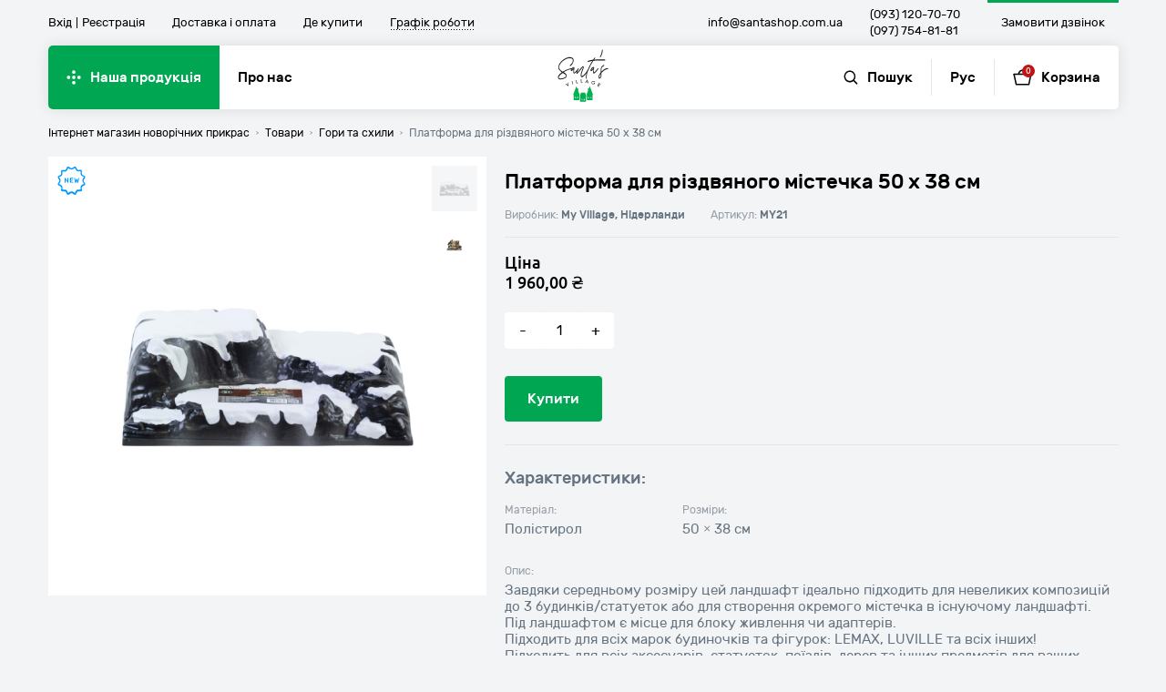

--- FILE ---
content_type: text/html; charset=UTF-8
request_url: https://santashop.com.ua/uk/nasha-produktsiya/gori-ta-shili/platforma-dlya-rizdvyanogo-sela-50-h-38-sm/
body_size: 19904
content:
<!doctype html>
<html lang="uk" class="hidden-scroll">

<head>
	<meta charset="UTF-8">
	<meta name="viewport" content="width=device-width, initial-scale=1.0">
	<style>
		.preloader {
			position: fixed;
			left: 0;
			right: 0;
			top: 0;
			bottom: 0;
			background: #fff;
			z-index: 1000;
			opacity: 1;
			visibility: visible;
			transition: opacity .25s ease-out, visibility .25s ease-out;
			-webkit-transition: opacity .25s ease-out, visibility .25s ease-out;
		}

		.preloader.hidden {
			opacity: 0;
			visibility: hidden;
		}

		.preloader-circle {
			width: 50px;
			height: 50px;
			position: absolute;
			left: 50%;
			top: 50%;
			transform: translate(-50%, -50%) scale(0);
			-webkit-transform: translate(-50%, -50%) scale(0);
			border-radius: 50%;
			-webkit-border-radius: 50%;
			background: #00a651;
			-webkit-animation: preloader 1s infinite ease-in;
			animation: preloader 1s infinite ease-in;
		}

		@keyframes preloader {
			0% {
				transform: translate(-50%, -50%) scale(0);
			}

			100% {
				transform: translate(-50%, -50%) scale(1);
			}
		}

		@-webkit-keyframes preloader {
			0% {
				-webkit-transform: translate(-50%, -50%) scale(0);
			}

			100% {
				-webkit-transform: translate(-50%, -50%) scale(1);
			}
		}
	</style>
	<meta name='robots' content='index, follow, max-image-preview:large, max-snippet:-1, max-video-preview:-1' />
<link rel="alternate" hreflang="ru" href="https://santashop.com.ua/nasha-produktsiya/gory-i-sklony/platforma-dlya-rozhdestvenskoj-derevni-50-h-38-sm/" />
<link rel="alternate" hreflang="uk" href="https://santashop.com.ua/uk/nasha-produktsiya/gori-ta-shili/platforma-dlya-rizdvyanogo-sela-50-h-38-sm/" />
<link rel="alternate" hreflang="x-default" href="https://santashop.com.ua/nasha-produktsiya/gory-i-sklony/platforma-dlya-rozhdestvenskoj-derevni-50-h-38-sm/" />

	<!-- This site is optimized with the Yoast SEO Premium plugin v18.7 (Yoast SEO v19.14) - https://yoast.com/wordpress/plugins/seo/ -->
	<title>Купити Платформа для різдвяного містечка 50 х 38 см &ndash; Santa&#039;s Village</title>
	<meta name="description" content="✅Платформа для різдвяного містечка 50 х 38 см ➤ купуйте з доставкою по Україні, замовляйте зараз ⚡ ексклюзивні новорічні будиночки тм. Lemax за найкращою ціною ⭐ в інтернет-магазині новорічного декору" />
	<link rel="canonical" href="https://santashop.com.ua/uk/nasha-produktsiya/gori-ta-shili/platforma-dlya-rizdvyanogo-sela-50-h-38-sm/" />
	<meta property="og:locale" content="uk_UA" />
	<meta property="og:type" content="article" />
	<meta property="og:title" content="Платформа для різдвяного містечка 50 х 38 см &ndash; Santa&#039;s Village" />
	<meta property="og:description" content="✅Платформа для різдвяного містечка 50 х 38 см ➤ покупайте с доставкой по Украине, заказывайте прямо сейчас ⚡ эксклюзивные новогодние домики тм. Lemax по лучшей цене ⭐ в интернет-магазине новогоднего декора" />
	<meta property="og:url" content="https://santashop.com.ua/uk/nasha-produktsiya/gori-ta-shili/platforma-dlya-rizdvyanogo-sela-50-h-38-sm/" />
	<meta property="og:site_name" content="Santa&#039;s Village" />
	<meta property="article:publisher" content="https://www.facebook.com/lemax.ua/" />
	<meta property="article:modified_time" content="2023-01-06T12:41:48+00:00" />
	<meta property="og:image" content="https://santashop.com.ua/wp-content/uploads/2023/01/my21_.jpeg" />
	<meta property="og:image:width" content="1200" />
	<meta property="og:image:height" content="1200" />
	<meta property="og:image:type" content="image/jpeg" />
	<meta name="twitter:card" content="summary_large_image" />
	<script type="application/ld+json" class="yoast-schema-graph">{"@context":"https://schema.org","@graph":[{"@type":["WebPage","ItemPage"],"@id":"https://santashop.com.ua/uk/nasha-produktsiya/gori-ta-shili/platforma-dlya-rizdvyanogo-sela-50-h-38-sm/","url":"https://santashop.com.ua/uk/nasha-produktsiya/gori-ta-shili/platforma-dlya-rizdvyanogo-sela-50-h-38-sm/","name":"Купити Платформа для різдвяного містечка 50 х 38 см &ndash; Santa&#039;s Village","isPartOf":{"@id":"https://santashop.com.ua/uk/#website"},"primaryImageOfPage":{"@id":"https://santashop.com.ua/uk/nasha-produktsiya/gori-ta-shili/platforma-dlya-rizdvyanogo-sela-50-h-38-sm/#primaryimage"},"image":{"@id":"https://santashop.com.ua/uk/nasha-produktsiya/gori-ta-shili/platforma-dlya-rizdvyanogo-sela-50-h-38-sm/#primaryimage"},"thumbnailUrl":"https://santashop.com.ua/wp-content/uploads/2023/01/my21_.jpeg","datePublished":"2023-01-06T09:36:26+00:00","dateModified":"2023-01-06T12:41:48+00:00","description":"✅Платформа для різдвяного містечка 50 х 38 см ➤ купуйте з доставкою по Україні, замовляйте зараз ⚡ ексклюзивні новорічні будиночки тм. Lemax за найкращою ціною ⭐ в інтернет-магазині новорічного декору","breadcrumb":{"@id":"https://santashop.com.ua/uk/nasha-produktsiya/gori-ta-shili/platforma-dlya-rizdvyanogo-sela-50-h-38-sm/#breadcrumb"},"inLanguage":"uk","potentialAction":[{"@type":"ReadAction","target":["https://santashop.com.ua/uk/nasha-produktsiya/gori-ta-shili/platforma-dlya-rizdvyanogo-sela-50-h-38-sm/"]}]},{"@type":"ImageObject","inLanguage":"uk","@id":"https://santashop.com.ua/uk/nasha-produktsiya/gori-ta-shili/platforma-dlya-rizdvyanogo-sela-50-h-38-sm/#primaryimage","url":"https://santashop.com.ua/wp-content/uploads/2023/01/my21_.jpeg","contentUrl":"https://santashop.com.ua/wp-content/uploads/2023/01/my21_.jpeg","width":1200,"height":1200},{"@type":"BreadcrumbList","@id":"https://santashop.com.ua/uk/nasha-produktsiya/gori-ta-shili/platforma-dlya-rizdvyanogo-sela-50-h-38-sm/#breadcrumb","itemListElement":[{"@type":"ListItem","position":1,"name":"Головна сторінка","item":"https://santashop.com.ua/uk/"},{"@type":"ListItem","position":2,"name":"Наша продукція","item":"https://santashop.com.ua/nasha-produktsiya/"},{"@type":"ListItem","position":3,"name":"Платформа для різдвяного містечка 50 х 38 см"}]},{"@type":"WebSite","@id":"https://santashop.com.ua/uk/#website","url":"https://santashop.com.ua/uk/","name":"Santa&#039;s Village","description":"Інтернет-магазин декоративних керамічних будиночків ТМ Lemax в Україні.","publisher":{"@id":"https://santashop.com.ua/uk/#organization"},"potentialAction":[{"@type":"SearchAction","target":{"@type":"EntryPoint","urlTemplate":"https://santashop.com.ua/uk/?s={search_term_string}"},"query-input":"required name=search_term_string"}],"inLanguage":"uk"},{"@type":"Organization","@id":"https://santashop.com.ua/uk/#organization","name":"Santa's Village","url":"https://santashop.com.ua/uk/","logo":{"@type":"ImageObject","inLanguage":"uk","@id":"https://santashop.com.ua/uk/#/schema/logo/image/","url":"https://santashop.com.ua/wp-content/uploads/2018/10/opengraph.png","contentUrl":"https://santashop.com.ua/wp-content/uploads/2018/10/opengraph.png","width":1200,"height":630,"caption":"Santa's Village"},"image":{"@id":"https://santashop.com.ua/uk/#/schema/logo/image/"},"sameAs":["https://www.instagram.com/lemax.ua/","https://www.facebook.com/lemax.ua/"]}]}</script>
	<!-- / Yoast SEO Premium plugin. -->


<link rel='stylesheet' id='wp-block-library-css' href='https://santashop.com.ua/wp-includes/css/dist/block-library/style.min.css?ver=646093b1e207dd86c029a9813ecb66a1' type='text/css' media='all' />
<link rel='stylesheet' id='wc-blocks-vendors-style-css' href='https://santashop.com.ua/wp-content/plugins/woocommerce/packages/woocommerce-blocks/build/wc-blocks-vendors-style.css?ver=9.1.5' type='text/css' media='all' />
<link rel='stylesheet' id='wc-blocks-style-css' href='https://santashop.com.ua/wp-content/plugins/woocommerce/packages/woocommerce-blocks/build/wc-blocks-style.css?ver=9.1.5' type='text/css' media='all' />
<link rel='stylesheet' id='classic-theme-styles-css' href='https://santashop.com.ua/wp-includes/css/classic-themes.min.css?ver=1' type='text/css' media='all' />
<style id='global-styles-inline-css' type='text/css'>
body{--wp--preset--color--black: #000000;--wp--preset--color--cyan-bluish-gray: #abb8c3;--wp--preset--color--white: #ffffff;--wp--preset--color--pale-pink: #f78da7;--wp--preset--color--vivid-red: #cf2e2e;--wp--preset--color--luminous-vivid-orange: #ff6900;--wp--preset--color--luminous-vivid-amber: #fcb900;--wp--preset--color--light-green-cyan: #7bdcb5;--wp--preset--color--vivid-green-cyan: #00d084;--wp--preset--color--pale-cyan-blue: #8ed1fc;--wp--preset--color--vivid-cyan-blue: #0693e3;--wp--preset--color--vivid-purple: #9b51e0;--wp--preset--gradient--vivid-cyan-blue-to-vivid-purple: linear-gradient(135deg,rgba(6,147,227,1) 0%,rgb(155,81,224) 100%);--wp--preset--gradient--light-green-cyan-to-vivid-green-cyan: linear-gradient(135deg,rgb(122,220,180) 0%,rgb(0,208,130) 100%);--wp--preset--gradient--luminous-vivid-amber-to-luminous-vivid-orange: linear-gradient(135deg,rgba(252,185,0,1) 0%,rgba(255,105,0,1) 100%);--wp--preset--gradient--luminous-vivid-orange-to-vivid-red: linear-gradient(135deg,rgba(255,105,0,1) 0%,rgb(207,46,46) 100%);--wp--preset--gradient--very-light-gray-to-cyan-bluish-gray: linear-gradient(135deg,rgb(238,238,238) 0%,rgb(169,184,195) 100%);--wp--preset--gradient--cool-to-warm-spectrum: linear-gradient(135deg,rgb(74,234,220) 0%,rgb(151,120,209) 20%,rgb(207,42,186) 40%,rgb(238,44,130) 60%,rgb(251,105,98) 80%,rgb(254,248,76) 100%);--wp--preset--gradient--blush-light-purple: linear-gradient(135deg,rgb(255,206,236) 0%,rgb(152,150,240) 100%);--wp--preset--gradient--blush-bordeaux: linear-gradient(135deg,rgb(254,205,165) 0%,rgb(254,45,45) 50%,rgb(107,0,62) 100%);--wp--preset--gradient--luminous-dusk: linear-gradient(135deg,rgb(255,203,112) 0%,rgb(199,81,192) 50%,rgb(65,88,208) 100%);--wp--preset--gradient--pale-ocean: linear-gradient(135deg,rgb(255,245,203) 0%,rgb(182,227,212) 50%,rgb(51,167,181) 100%);--wp--preset--gradient--electric-grass: linear-gradient(135deg,rgb(202,248,128) 0%,rgb(113,206,126) 100%);--wp--preset--gradient--midnight: linear-gradient(135deg,rgb(2,3,129) 0%,rgb(40,116,252) 100%);--wp--preset--duotone--dark-grayscale: url('#wp-duotone-dark-grayscale');--wp--preset--duotone--grayscale: url('#wp-duotone-grayscale');--wp--preset--duotone--purple-yellow: url('#wp-duotone-purple-yellow');--wp--preset--duotone--blue-red: url('#wp-duotone-blue-red');--wp--preset--duotone--midnight: url('#wp-duotone-midnight');--wp--preset--duotone--magenta-yellow: url('#wp-duotone-magenta-yellow');--wp--preset--duotone--purple-green: url('#wp-duotone-purple-green');--wp--preset--duotone--blue-orange: url('#wp-duotone-blue-orange');--wp--preset--font-size--small: 13px;--wp--preset--font-size--medium: 20px;--wp--preset--font-size--large: 36px;--wp--preset--font-size--x-large: 42px;--wp--preset--spacing--20: 0.44rem;--wp--preset--spacing--30: 0.67rem;--wp--preset--spacing--40: 1rem;--wp--preset--spacing--50: 1.5rem;--wp--preset--spacing--60: 2.25rem;--wp--preset--spacing--70: 3.38rem;--wp--preset--spacing--80: 5.06rem;}:where(.is-layout-flex){gap: 0.5em;}body .is-layout-flow > .alignleft{float: left;margin-inline-start: 0;margin-inline-end: 2em;}body .is-layout-flow > .alignright{float: right;margin-inline-start: 2em;margin-inline-end: 0;}body .is-layout-flow > .aligncenter{margin-left: auto !important;margin-right: auto !important;}body .is-layout-constrained > .alignleft{float: left;margin-inline-start: 0;margin-inline-end: 2em;}body .is-layout-constrained > .alignright{float: right;margin-inline-start: 2em;margin-inline-end: 0;}body .is-layout-constrained > .aligncenter{margin-left: auto !important;margin-right: auto !important;}body .is-layout-constrained > :where(:not(.alignleft):not(.alignright):not(.alignfull)){max-width: var(--wp--style--global--content-size);margin-left: auto !important;margin-right: auto !important;}body .is-layout-constrained > .alignwide{max-width: var(--wp--style--global--wide-size);}body .is-layout-flex{display: flex;}body .is-layout-flex{flex-wrap: wrap;align-items: center;}body .is-layout-flex > *{margin: 0;}:where(.wp-block-columns.is-layout-flex){gap: 2em;}.has-black-color{color: var(--wp--preset--color--black) !important;}.has-cyan-bluish-gray-color{color: var(--wp--preset--color--cyan-bluish-gray) !important;}.has-white-color{color: var(--wp--preset--color--white) !important;}.has-pale-pink-color{color: var(--wp--preset--color--pale-pink) !important;}.has-vivid-red-color{color: var(--wp--preset--color--vivid-red) !important;}.has-luminous-vivid-orange-color{color: var(--wp--preset--color--luminous-vivid-orange) !important;}.has-luminous-vivid-amber-color{color: var(--wp--preset--color--luminous-vivid-amber) !important;}.has-light-green-cyan-color{color: var(--wp--preset--color--light-green-cyan) !important;}.has-vivid-green-cyan-color{color: var(--wp--preset--color--vivid-green-cyan) !important;}.has-pale-cyan-blue-color{color: var(--wp--preset--color--pale-cyan-blue) !important;}.has-vivid-cyan-blue-color{color: var(--wp--preset--color--vivid-cyan-blue) !important;}.has-vivid-purple-color{color: var(--wp--preset--color--vivid-purple) !important;}.has-black-background-color{background-color: var(--wp--preset--color--black) !important;}.has-cyan-bluish-gray-background-color{background-color: var(--wp--preset--color--cyan-bluish-gray) !important;}.has-white-background-color{background-color: var(--wp--preset--color--white) !important;}.has-pale-pink-background-color{background-color: var(--wp--preset--color--pale-pink) !important;}.has-vivid-red-background-color{background-color: var(--wp--preset--color--vivid-red) !important;}.has-luminous-vivid-orange-background-color{background-color: var(--wp--preset--color--luminous-vivid-orange) !important;}.has-luminous-vivid-amber-background-color{background-color: var(--wp--preset--color--luminous-vivid-amber) !important;}.has-light-green-cyan-background-color{background-color: var(--wp--preset--color--light-green-cyan) !important;}.has-vivid-green-cyan-background-color{background-color: var(--wp--preset--color--vivid-green-cyan) !important;}.has-pale-cyan-blue-background-color{background-color: var(--wp--preset--color--pale-cyan-blue) !important;}.has-vivid-cyan-blue-background-color{background-color: var(--wp--preset--color--vivid-cyan-blue) !important;}.has-vivid-purple-background-color{background-color: var(--wp--preset--color--vivid-purple) !important;}.has-black-border-color{border-color: var(--wp--preset--color--black) !important;}.has-cyan-bluish-gray-border-color{border-color: var(--wp--preset--color--cyan-bluish-gray) !important;}.has-white-border-color{border-color: var(--wp--preset--color--white) !important;}.has-pale-pink-border-color{border-color: var(--wp--preset--color--pale-pink) !important;}.has-vivid-red-border-color{border-color: var(--wp--preset--color--vivid-red) !important;}.has-luminous-vivid-orange-border-color{border-color: var(--wp--preset--color--luminous-vivid-orange) !important;}.has-luminous-vivid-amber-border-color{border-color: var(--wp--preset--color--luminous-vivid-amber) !important;}.has-light-green-cyan-border-color{border-color: var(--wp--preset--color--light-green-cyan) !important;}.has-vivid-green-cyan-border-color{border-color: var(--wp--preset--color--vivid-green-cyan) !important;}.has-pale-cyan-blue-border-color{border-color: var(--wp--preset--color--pale-cyan-blue) !important;}.has-vivid-cyan-blue-border-color{border-color: var(--wp--preset--color--vivid-cyan-blue) !important;}.has-vivid-purple-border-color{border-color: var(--wp--preset--color--vivid-purple) !important;}.has-vivid-cyan-blue-to-vivid-purple-gradient-background{background: var(--wp--preset--gradient--vivid-cyan-blue-to-vivid-purple) !important;}.has-light-green-cyan-to-vivid-green-cyan-gradient-background{background: var(--wp--preset--gradient--light-green-cyan-to-vivid-green-cyan) !important;}.has-luminous-vivid-amber-to-luminous-vivid-orange-gradient-background{background: var(--wp--preset--gradient--luminous-vivid-amber-to-luminous-vivid-orange) !important;}.has-luminous-vivid-orange-to-vivid-red-gradient-background{background: var(--wp--preset--gradient--luminous-vivid-orange-to-vivid-red) !important;}.has-very-light-gray-to-cyan-bluish-gray-gradient-background{background: var(--wp--preset--gradient--very-light-gray-to-cyan-bluish-gray) !important;}.has-cool-to-warm-spectrum-gradient-background{background: var(--wp--preset--gradient--cool-to-warm-spectrum) !important;}.has-blush-light-purple-gradient-background{background: var(--wp--preset--gradient--blush-light-purple) !important;}.has-blush-bordeaux-gradient-background{background: var(--wp--preset--gradient--blush-bordeaux) !important;}.has-luminous-dusk-gradient-background{background: var(--wp--preset--gradient--luminous-dusk) !important;}.has-pale-ocean-gradient-background{background: var(--wp--preset--gradient--pale-ocean) !important;}.has-electric-grass-gradient-background{background: var(--wp--preset--gradient--electric-grass) !important;}.has-midnight-gradient-background{background: var(--wp--preset--gradient--midnight) !important;}.has-small-font-size{font-size: var(--wp--preset--font-size--small) !important;}.has-medium-font-size{font-size: var(--wp--preset--font-size--medium) !important;}.has-large-font-size{font-size: var(--wp--preset--font-size--large) !important;}.has-x-large-font-size{font-size: var(--wp--preset--font-size--x-large) !important;}
.wp-block-navigation a:where(:not(.wp-element-button)){color: inherit;}
:where(.wp-block-columns.is-layout-flex){gap: 2em;}
.wp-block-pullquote{font-size: 1.5em;line-height: 1.6;}
</style>
<link rel='stylesheet' id='contact-form-7-css' href='https://santashop.com.ua/wp-content/plugins/contact-form-7/includes/css/styles.css?ver=5.7.2' type='text/css' media='all' />
<style id='woocommerce-inline-inline-css' type='text/css'>
.woocommerce form .form-row .required { visibility: visible; }
</style>
<link rel='stylesheet' id='aws-style-css' href='https://santashop.com.ua/wp-content/plugins/advanced-woo-search/assets/css/common.min.css?ver=2.71' type='text/css' media='all' />
<link rel='stylesheet' id='wpml-legacy-horizontal-list-0-css' href='//santashop.com.ua/wp-content/plugins/sitepress-multilingual-cms/templates/language-switchers/legacy-list-horizontal/style.min.css?ver=1' type='text/css' media='all' />
<link rel='stylesheet' id='wpml-menu-item-0-css' href='//santashop.com.ua/wp-content/plugins/sitepress-multilingual-cms/templates/language-switchers/menu-item/style.min.css?ver=1' type='text/css' media='all' />
<link rel='stylesheet' id='search-filter-plugin-styles-css' href='https://santashop.com.ua/wp-content/plugins/search-filter-pro/public/assets/css/search-filter.min.css?ver=2.5.12' type='text/css' media='all' />
<link rel='stylesheet' id='slick-style-css' href='https://santashop.com.ua/wp-content/themes/lemax/css/slick.min.css?ver=646093b1e207dd86c029a9813ecb66a1' type='text/css' media='screen' />
<link rel='stylesheet' id='style-css' href='https://santashop.com.ua/wp-content/themes/lemax/css/style.css?ver=646093b1e207dd86c029a9813ecb66a1' type='text/css' media='screen' />
<link rel='stylesheet' id='lemax-new-css' href='https://santashop.com.ua/wp-content/themes/lemax/css/main.min.css' type='text/css' media='all' />
<script type='text/javascript' src='https://santashop.com.ua/wp-content/themes/lemax/js/jquery-2.2.4.min.js?ver=2.2.4' id='jquery-js'></script>
<script type='text/javascript' id='wpml-cookie-js-extra'>
/* <![CDATA[ */
var wpml_cookies = {"wp-wpml_current_language":{"value":"uk","expires":1,"path":"\/"}};
var wpml_cookies = {"wp-wpml_current_language":{"value":"uk","expires":1,"path":"\/"}};
/* ]]> */
</script>
<script type='text/javascript' src='https://santashop.com.ua/wp-content/plugins/sitepress-multilingual-cms/res/js/cookies/language-cookie.js?ver=4.5.14' id='wpml-cookie-js'></script>
<script type='text/javascript' id='search-filter-plugin-build-js-extra'>
/* <![CDATA[ */
var SF_LDATA = {"ajax_url":"https:\/\/santashop.com.ua\/wp-admin\/admin-ajax.php","home_url":"https:\/\/santashop.com.ua\/uk\/","extensions":[]};
/* ]]> */
</script>
<script type='text/javascript' src='https://santashop.com.ua/wp-content/plugins/search-filter-pro/public/assets/js/search-filter-build.min.js?ver=2.5.12' id='search-filter-plugin-build-js'></script>
<script type='text/javascript' src='https://santashop.com.ua/wp-content/plugins/search-filter-pro/public/assets/js/chosen.jquery.min.js?ver=2.5.12' id='search-filter-plugin-chosen-js'></script>
<meta name="generator" content="WPML ver:4.5.14 stt:45,54;" />
<!-- Global site tag (gtag.js) - Google Analytics -->
<script async src="https://www.googletagmanager.com/gtag/js?id=UA-130099578-1"></script>
<script>
  window.dataLayer = window.dataLayer || [];
  function gtag(){dataLayer.push(arguments);}
  gtag('js', new Date());
  gtag('config', 'UA-130099578-1');
</script>
<!-- End Global site tag (gtag.js) - Google Analytics -->
<!-- Facebook Pixel Code -->
<script>

!function(f,b,e,v,n,t,s)

{if(f.fbq)return;n=f.fbq=function(){n.callMethod?

n.callMethod.apply(n,arguments):n.queue.push(arguments)};

if(!f._fbq)f._fbq=n;n.push=n;n.loaded=!0;n.version='2.0';

n.queue=[];t=b.createElement(e);t.async=!0;

t.src=v;s=b.getElementsByTagName(e)[0];

s.parentNode.insertBefore(t,s)}(window, document,'script',

'https://connect.facebook.net/en_US/fbevents.js');

fbq('init', '197358684491537');

fbq('track', 'PageView');

</script>

<noscript><img height="1" width="1" style="display:none"

src="https://www.facebook.com/tr?id=197358684491537&ev=PageView&noscript=1"

/></noscript>
<!-- End Facebook Pixel Code --><meta name="facebook-domain-verification" content="h1m7uf481ser1rxntxauh79s2047ku">	<!-- Meta Pixel Code -->
	<script>
		! function(f, b, e, v, n, t, s) {
			if (f.fbq) return;
			n = f.fbq = function() {
				n.callMethod ?
					n.callMethod.apply(n, arguments) : n.queue.push(arguments)
			};
			if (!f._fbq) f._fbq = n;
			n.push = n;
			n.loaded = !0;
			n.version = '2.0';
			n.queue = [];
			t = b.createElement(e);
			t.async = !0;
			t.src = v;
			s = b.getElementsByTagName(e)[0];
			s.parentNode.insertBefore(t, s)
		}(window, document, 'script',
			'https://connect.facebook.net/en_US/fbevents.js');
		fbq('init', '3430929613897870');
		fbq('track', 'PageView');
	</script>
	<noscript><img height="1" width="1" style="display:none" src="https://www.facebook.com/tr?id=3430929613897870&ev=PageView&noscript=1" /></noscript>
	<!-- End Meta Pixel Code -->
	<noscript><style>.woocommerce-product-gallery{ opacity: 1 !important; }</style></noscript>
	
                <script>
                
                    window.addEventListener("load", function() {
                        
                        var awsDiviSearch = document.querySelectorAll("header .et_pb_menu__search-button");
                        if ( awsDiviSearch ) {
                            for (var i = 0; i < awsDiviSearch.length; i++) {
                                awsDiviSearch[i].addEventListener("click", function() {
                                    window.setTimeout(function(){
                                        document.querySelector(".et_pb_menu__search-container .aws-container .aws-search-field").focus();
                                        jQuery( ".aws-search-result" ).hide();
                                    }, 100);
                                }, false);
                            }
                        }

                    }, false);

                </script><style type="text/css">.broken_link, a.broken_link {
	text-decoration: line-through;
}</style><link rel="icon" href="https://santashop.com.ua/wp-content/uploads/2018/10/cropped-favicon-1-32x32.png" sizes="32x32" />
<link rel="icon" href="https://santashop.com.ua/wp-content/uploads/2018/10/cropped-favicon-1-192x192.png" sizes="192x192" />
<link rel="apple-touch-icon" href="https://santashop.com.ua/wp-content/uploads/2018/10/cropped-favicon-1-180x180.png" />
<meta name="msapplication-TileImage" content="https://santashop.com.ua/wp-content/uploads/2018/10/cropped-favicon-1-270x270.png" />
	<script type="application/ld+json">
    [

        {
            "@context": "http://schema.org",
            "@type": "Organization",
            "url": "https://santashop.com.ua/",
            "logo": "https://santashop.com.ua/wp-content/uploads/2021/11/photo_2021-11-17_17-40-37.jpg",
            "name": "Santa's Village",
            "email": "info@santashop.com.ua",
            "address": {
                "@type": "PostalAddress",
                "streetAddress": "Проспект Героев Сталинграда 2д (вход со двора)",
                "addressLocality": "г.Киев"
            },
            "contactPoint": [{
                "@type": "ContactPoint",
                "telephone": "(093) 120-70-70",
                "contactType": "customer service"
            }, {
                "@type": "ContactPoint",
                "telephone": "(097) 754-81-81",
                "contactType": "customer service"
            }],
            "sameAs": [
                "https://www.instagram.com/lemax.ua/",
                "https://www.facebook.com/lemax.ua/"
            ]
        },
        {
            "@context": "http://schema.org",
            "@type": "Store",
            "name": "Santa's Village",
            "image": "https://santashop.com.ua/wp-content/uploads/2021/11/photo_2021-11-17_17-40-37.jpg",
            "openingHoursSpecification": [{
                    "@type": "OpeningHoursSpecification",
                    "dayOfWeek": [
                        "Понедельник",
                        "Вторник",
                        "Среда",
                        "Четверг",
                        "Пятница"

                    ],
                    "opens": "09:00",
                    "closes": "19:00"
                },
                {
                    "@type": "OpeningHoursSpecification",
                    "dayOfWeek": [
                        "Суббота",
                        "Воскресенье"
                    ],
                    "opens": "09:00",
                    "closes": "19:00"
                }
            ],
            "telephone": "(093) 120-70-70",
            "address": {
                "@type": "PostalAddress",
                "streetAddress": "Проспект Героев Сталинграда 2д (вход со двора)",
                "addressLocality": "Киев",
                "addressCountry": "Украина"
            }
        }
    ]
</script></head>

<body class="product-template-default single single-product postid-9436 theme-lemax woocommerce woocommerce-page woocommerce-no-js no-scroll">
		<div class="preloader">
		<div class="preloader-circle"></div>
	</div>
	<div class="header">
		<div class="container">
			<div class="header-top clearfix">
				<div class="left-part">
					<div class="sign-block">
						<!-- <svg width="6.7" height="9.9" viewBox="0 0 6.7 9.9">
							<path d="M4.4 6l.4 2.8c.1.3-.1.6-.4.6H2.2c-.3 0-.5-.3-.4-.6L2.3 6C1.3 5.6.5 4.6.5 3.4.5 1.6 2.1.3 3.9.6 5.1.8 6 1.8 6.1 3c.2 1.3-.6 2.5-1.7 3z" fill="#000"/>
						</svg> -->
						<div class="sign">
							<a href="https://santashop.com.ua/uk/osobystyj-kabinet/">Вхід</a><span></span><a href="https://santashop.com.ua/uk/reyestracziya/">Реєстрація</a>
						</div>
					</div>
					<ul class="menu"><li id="menu-item-7942" class="menu-item menu-item-type-post_type menu-item-object-page menu-item-7942"><a href="https://santashop.com.ua/uk/dostavka-i-oplata/">Доставка і оплата</a></li>
<li id="menu-item-7943" class="menu-item menu-item-type-post_type menu-item-object-page menu-item-7943"><a href="https://santashop.com.ua/uk/de-kupyty/">Де купити</a></li>
</ul>					<a href="#" class="tooltip-label" data-text="Ми на зв'язку щодня:<br>з 09:00 до 19:00">Графік роботи</a>
				</div>
				<div class="right-part">
					<!-- <ul class="social">
						<li>
							<a href="https://www.facebook.com/lemax.ua/" target="_blank">
								<svg width="9.5" height="16.3" viewBox="0 0 9.5 16.3">
									<path fill="#000" d="M8.8 6c-.3-.3-.7-.4-1.1-.4H6.6V4.4h1.5c.3 0 .5-.2.5-.5V1.2c0-.3-.2-.5-.5-.5h-2C3.8.7 1.8 2.2 1.8 3.9v1.8h-.2C.9 5.7.5 6.3.5 7.2v.7c0 .7.5 1.6 1.3 1.6V14c0 .9.7 1.5 1.5 1.5H5c.9 0 1.5-.7 1.5-1.5V9.5H7c1 0 1.7-.7 1.8-1.5l.2-.8c.1-.4 0-.8-.2-1.2zm-1 1.8c-.1.3-.4.6-.7.6H6c-.3 0-.5.2-.5.5V14c0 .3-.3.5-.5.5H3.3c-.2 0-.5-.1-.5-.5V8.9c0-.3-.2-.5-.5-.5h-.6c-.1 0-.2-.2-.2-.5v-.7c0-.3.1-.4.1-.5h.7c.3 0 .5-.2.5-.5V3.9c0-1 1.4-2.1 3.3-2.1h1.5v1.6H6.1c-.3 0-.5.2-.5.5v2.2c0 .3.2.5.5.5h1.6c.1 0 .2.1.2.1.1.1.1.2.1.3l-.2.8z"/>
								</svg>
							</a>
						</li>
						<li>
							<a href="https://www.instagram.com/lemax.ua/" target="_blank">
								<svg width="13.8" height="13.7" viewBox="0 0 13.8 13.7">
									<path fill="#000" d="M10.7.3H3.1C1.5.3.3 1.5.3 3v7.6c0 1.5 1.2 2.7 2.7 2.7h7.6c1.5 0 2.7-1.2 2.7-2.7V3c.1-1.5-1.1-2.7-2.6-2.7zm1.6 10.4c0 .9-.7 1.6-1.6 1.6H3.1c-.9 0-1.6-.7-1.6-1.6V3c0-.9.7-1.6 1.6-1.6h7.6c.9 0 1.6.7 1.6 1.6v7.7z"/>
									<path fill="#000" d="M6.9 3.6C5.1 3.6 3.6 5 3.6 6.9c0 1.8 1.5 3.3 3.3 3.3 1.8 0 3.3-1.5 3.3-3.3 0-1.9-1.5-3.3-3.3-3.3zm0 5.4C5.7 9 4.7 8 4.7 6.8s1-2.2 2.2-2.2 2.2 1 2.2 2.2S8.1 9 6.9 9zM10.8 1.9H10c-.2 0-.4.2-.4.4v.8c0 .2.2.4.4.4h.8c.2 0 .4-.2.4-.4v-.7c.1-.3-.1-.5-.4-.5z"/>
								</svg>
							</a>
						</li>
					</ul> -->
					<p class="mail">
						<a href="mailto:info@santashop.com.ua">info@santashop.com.ua</a>
					</p>
					<ul class="phones">
														<li>
																		<a href="tel:0931207070">(093) 120-70-70</a>
								</li>
														<li>
																		<a href="tel:0977548181">(097) 754-81-81</a>
								</li>
											</ul>
					<a href="#modal-call" class="button clear-button modal-button"><span>Замовити дзвінок</span></a>
				</div>
			</div>
			<div class="header-bottom clearfix">
				<div class="left-part">
					<a href="https://santashop.com.ua/uk/nasha-produkcziya/" class="hidden-menu-label">
						<svg width="16.8" height="16.6" viewBox="0 0 16.8 16.6">
							<g fill="#fff">
								<circle cx="14.4" cy="8.3" r="2" />
								<circle cx="8.4" cy="14.3" r="2" />
								<circle cx="8.4" cy="8.3" r="2" />
								<circle cx="2.4" cy="8.3" r="2" />
								<circle cx="8.4" cy="2.3" r="2" />
							</g>
						</svg>
						<span>Наша продукція</span>
					</a>
					<a href="#" class="navicon">
						<span class="navicon-inner">
							<span></span>
						</span>
					</a>
					<ul class="menu"><li id="menu-item-7944" class="menu-item menu-item-type-post_type menu-item-object-page menu-item-7944"><a href="https://santashop.com.ua/uk/pro-nas/">Про нас</a></li>
</ul>				</div>
				<div class="middle-part">
					<div class="logo">
						<a href="https://santashop.com.ua/uk/">						<svg width="107.5" height="112.4" viewBox="0 0 107.5 112.4">
							<path fill="#191919" d="M9.2 49.4c-.2-.1-.3-.2-.3-.3-1.8-1.3-3.5-2.7-5.1-4.6C3 43.6 2.3 42.4 2 41c-.5-2-.3-3.9.3-5.8.7-2.2 1.8-4 3-5.6 2.5-3.5 5.3-6 8.3-8 2.9-2 6-3.4 9.2-3.9 2.3-.4 4.7-.5 7 .3.7.2 1.3.6 1.9 1 1.8 1.3 2.6 3.7 2.1 6.8-.4 2.5-1.3 4.4-2.5 6.2-.9 1.4-2 2.5-3.2 3.5-.4.3-.9.6-1.4.4-.3-.1-.5-.2-.6-.6 0-.3.2-.6.3-.8.3-.3.6-.6 1-.9 1.6-1.3 3-2.9 4.1-5.3.5-1.2.8-2.4.9-3.8.1-1.3-.3-2.3-1-3.1-.8-.8-1.6-1.2-2.5-1.4-3.7-.8-7.4-.3-11 1.4-4.4 2.1-8.4 5.2-11.8 10-.9 1.3-1.8 2.8-2.5 4.5-.8 2.2-.7 4 .5 5.9.8 1.4 1.9 2.4 2.9 3.3 1.3 1 2.6 1.9 3.9 2.9.1.1.3 0 .4 0 4.3-2.8 8.8-4.8 13.4-6.2 1.7-.5 3.4-.9 5.1-.9.2 0 .4-.1.5-.3.9-1 1.9-1.8 3.1-2.2.3-.1.6-.1.9-.1.9.1 1.5 1.3 1.4 2.6 0 .3-.1.6-.2.8-.2.2-.2.5-.2.8l-.3 3.6c-.1 1-.2 1.9-.3 2.9 0 .7.1.9.5.8.4-.1.8-.3 1.1-.6 1.6-1.2 3-2.9 4.4-4.6.8-.9 1.5-1.9 2.3-2.8.2-.3.5-.6.8-.8.4-.3.8-.3.9.1.2.4.1.9-.2 1.4-.5 1-1.2 2-1.7 3-.5 1.1-1 2.3-1.4 3.5-.1.2-.1.5-.2.8 0 0 0 .1.1.1.2-.1.3-.1.5-.3.8-.9 1.7-1.9 2.5-2.9 2.2-2.7 4.3-5.4 6.5-8.1.6-.8 1.4-1.3 2.2-1.9.2-.2.5-.2.8-.2 1 0 1.7 1.4 1.4 2.8-.3 1.3-.7 2.5-1.1 3.6-1 2.7-2 5.4-2.9 8.2-.4 1.1-.6 2.4-.7 3.7v.3c0 1.6.5 2.3 1.6 2 1.1-.3 2.1-1.1 3.1-2 3.1-3 6-6.5 8.3-10.8.8-1.6 1.6-3.3 2.3-5 2.1-4.8 4.6-9.3 7.2-13.5.1-.1.1-.2.3-.5-.3 0-.5 0-.7.1-2.1.5-4.2 1-6.4 1.5-.4.1-.9.3-1.3.4-.2.1-.5.1-.7 0-.2-.1-.4-.3-.6-.6-.1-.4-.1-.8.2-1.1.3-.3.6-.6.9-.7 1.9-.5 3.7-1 5.6-1.4 1.4-.3 2.9-.4 4.3-.7.2 0 .3-.2.5-.3.9-1.2 1.7-2.4 2.6-3.6.3-.4.6-.7 1-.9.2-.1.5-.1.6.1.1.2.2.6.1.9-.1.4-.3.8-.5 1.1-.5.8-1.1 1.6-1.7 2.5h.3c7.2-.7 14.4-.6 21.6-.4.4 0 .7.2 1.1.4.3.2.5.6.4 1.1 0 .5-.3.7-.6.8h-1c-5.2 0-10.3-.1-15.5 0-2.5 0-5 .4-7.6.5-.3 0-.5.2-.7.5-3.7 5.7-7 11.9-9.8 18.8-1.6 4.1-2.3 3.7-3.2 8.3-.4 2.3-.7 4.6-.7 7 0 .7.1 1.4.2 2.1.1.7 0 1.2-.4 1.4-.4.2-.8 0-1-.7-.2-.8-.3-1.6-.3-2.4-.1-5.7 1.2-9 1.1-8.9-1.8 2.5-3.8 4.8-6 6.6-1 .8-2 1.6-3.2 1.8-.4.1-.9 0-1.3-.1-1-.4-1.6-1.6-1.7-3.5-.1-1.9.3-3.7.8-5.4.8-2.8 1.8-5.5 2.9-8.1.2-.6.5-1.2.7-1.9l.3-.9v-.8c-.2 0-.3 0-.5.1-.3.2-.5.5-.8.8-2 2.4-3.9 4.9-5.9 7.3-1.2 1.4-2.3 2.8-3.5 4.1-.4.4-.8.7-1.2 1-.5.4-1 .4-1.4-.2-.5-.6-.6-1.4-.5-2.3.1-.4.2-.9.3-1.4-.2.2-.2.3-.3.3-1.1 1.2-2.3 2.3-3.6 3-.5.3-1 .5-1.6.3-.8-.3-1.3-1.3-1.3-2.5.1-1.4.2-2.8.3-4.3 0-.3.1-.7.1-1 0-.2 0-.3-.1-.5-.1 0-.2.1-.3.1-.4.5-.9 1-1.3 1.4-.7.6-1.3 1.2-2 1.7-.2.2-.6.2-.8.2-.6 0-1.1-.7-1.1-1.7.1-.8.3-1.5.4-2.3h-.4c-1.8.2-3.5.7-5.3 1.3-3.2 1.1-6.4 2.6-9.4 4.6-.1.1-.2.1-.3.2.1.1.2.2.3.2 1.4.9 2.8 1.8 4 3.1.5.5 1 1.1 1.3 1.7 1.1 1.8.9 4.1-.3 5.6-.8 1-1.6 1.5-2.5 2.1-2.5 1.5-5.1 2.1-7.7 2.4-1.2.1-2.4.1-3.6 0-.8-.1-1.6-.5-2.3-1.1-1-1-1.4-2.7-1-4.5.3-1.2.8-2.2 1.3-3 1.1-1.7 2.4-3 3.7-4.1.8-.7 1.6-1.3 2.5-2 .2.2.3.1.4 0zm-2.8 13c1.1-.1 2-.2 2.9-.4 2-.3 4.1-.9 6-1.9.7-.4 1.4-.9 2-1.5 1-.9 1-2.2.1-3.4-.3-.4-.7-.8-1.1-1.1-1.7-1.2-3.3-2.3-5-3.4-.1-.1-.3 0-.5.1-1.3 1-2.5 1.9-3.7 3-1.3 1.1-2.5 2.3-3.5 3.9-.3.5-.6 1-.8 1.6-.3.8-.2 1.5.3 2 .5.3.9.6 1.3.7.7.3 1.5.3 2 .4zm23.3-17.7l.1.1.3-.3 1.9-1.9c.8-.7 1.6-1.7 2.6-1.7-.1-.6-.3-.8-.7-.6-1.6.6-2.9 2-4 3.7-.1.3-.1.5-.2.7zM92.5 47.8l.4-.4c2.7-2.7 5.5-4.8 8.6-6.1 1.4-.5 2.8-.8 4.2-.8.2 0 .3 0 .5.1s.4.3.5.7c.1.4 0 .9-.3 1-.3.2-.7.5-1.1.5-1.6.1-3.2.4-4.7 1.2-2.1 1.1-4.1 2.6-6 4.5-.6.6-1.1 1.2-1.7 1.7-.2.2-.2.4-.2.7 0 1.4.1 2.7.1 4.1 0 2.4-.6 4.4-1.8 6.1-.7.9-1.4 1.4-2.3 1.5-1.5.1-2.4-1.6-2.2-3.9.1-1.3.5-2.5 1-3.5 1-2.1 2.1-3.8 3.4-5.4.2-.3.3-.5.3-.9-.1-1.2-.1-2.5-.2-3.7-.2-4.8 1.6-8.6 4.4-10.3.7-.4 1.5-.7 2.2-1 .2-.1.4-.1.6 0 .3.1.4.4.4.8 0 .3-.1.7-.2.8-.3.3-.7.5-1.1.7-1.2.5-2.3 1.2-3.2 2.4-1 1.4-1.6 3.1-1.7 5.2 0 1.3 0 2.6.1 4zm-1.2 4.5c-.2.3-.4.5-.5.7-1 1.3-1.9 2.7-2.5 4.5-.2.5-.3 1.2-.4 1.8 0 .7.2 1.1.7 1.1.6 0 1-.4 1.5-1 1.3-2 1.3-4.5 1.2-7.1z" />
							<path fill="#191919" d="M74.9 48.3c.1-.7.2-2 .3-3.3 0-.4.1-.7.1-1.1 0-.3-.1-.4-.3-.3l-.4.4-2.1 2.1c-.5.5-1.1.8-1.8.8s-1.1-.7-1.1-1.8c0-.9.3-1.6.6-2.3 1.2-2.4 2.8-4 4.7-4.7.3-.1.6-.1.8-.1.9.1 1.6 1.2 1.5 2.6 0 .3-.1.7-.3.9-.1.2-.2.4-.2.6-.1 1.3-.2 2.5-.3 3.8l-.3 3c0 .6.1.9.5.7.4-.1.8-.3 1.2-.6 1.6-1.2 3-2.9 4.4-4.6.8-1 1.6-2 2.4-2.9.3-.4.7-.7 1.1-.9.5-.2.8.5.5 1.2-.1.4-.3.8-.5 1-1.9 2.6-3.9 5.1-6.1 7.2-.8.8-1.7 1.4-2.7 1.8-1.1.5-2.1-.7-2-3.5zm1.3-7.4c-.1-.7-.3-.8-.7-.7-1 .3-1.8 1-2.6 1.9-.5.5-.9 1.1-1.3 1.7-.1.2-.2.5-.3.8l.1.1c.2-.2.5-.4.7-.6.9-.8 1.8-1.7 2.7-2.5.3-.4.8-.8 1.4-.7zM95.3 3c-.1 2.6-.6 5-1.3 7.3-.8 2.7-1.9 5-3.3 7.1-.4.6-.8.7-1.1.3-.3-.4-.3-1.2 0-1.7.5-1.1 1.1-2.1 1.6-3.2 1.1-2.4 2-5 2.3-8 .1-.8.1-1.6.2-2.4 0-.6.4-1.1.8-1.1s.6.5.6 1.2c.2.2.2.3.2.5zM18.1 73.3c1.7 1.3 2.5 1.9 4.1 3.3-.1-2.1-.1-3.1-.1-5.3.5-.2.7-.3 1.2-.5-.1 3.3-.1 4.9 0 8.1-2.5-2.1-3.7-3-6.4-4.9.5-.3.7-.5 1.2-.7zM31 67.9c.8 2.6 1.2 3.9 2.1 6.6-.4.1-.6.2-1.1.3-.9-2.6-1.3-3.9-2.2-6.5.6-.2.8-.2 1.2-.4zM39.8 65.7c.4 2.3.7 3.5 1.1 5.8.8-.2 1.3-.2 2.1-.4.1.4.1.6.2 1-1.3.2-1.9.3-3.2.6-.5-2.7-.8-4-1.4-6.7.5-.1.7-.2 1.2-.3zM50.3 64.5c.1 2.4.2 3.5.3 5.9.9 0 1.3-.1 2.1-.1v1c-1.3 0-1.9 0-3.2.1-.2-2.7-.3-4.1-.4-6.9.5.1.7 0 1.2 0zM63.6 70.3c-1.2-.2-1.9-.2-3.1-.4-.4.6-.6.9-.9 1.6-.5 0-.7-.1-1.2-.1 1.6-2.8 2.5-4.2 4.4-6.9 1.2 3.1 1.7 4.6 2.5 7.7-.5-.1-.7-.1-1.2-.2-.2-.6-.3-1-.5-1.7zm-.3-1c-.3-1-.5-1.5-.8-2.5-.6.9-.9 1.3-1.4 2.2.9.1 1.3.1 2.2.3zM76 71.1l3 1c-.4 1.1-1.1 1.9-2 2.3-.9.4-1.8.3-2.6.1-1-.3-1.6-.8-2.1-1.6-.5-.9-.7-1.8-.4-2.8.3-1 1-1.8 1.7-2.2.8-.4 2-.5 3.1-.2.7.2 1.4.6 1.8 1.1.5.5.8 1 .9 1.4-.4.1-.7.1-1.1.2-.1-.3-.4-.8-.7-1-.3-.3-.8-.6-1.2-.7-1-.3-1.7-.1-2.2.1-.6.3-1.1.9-1.3 1.6-.2.7-.1 1.4.3 2 .4.6.9 1 1.6 1.2.6.2 1.2.2 1.8-.1.5-.2.8-.5 1-.9-.7-.2-1.1-.4-1.8-.6 0-.3.1-.5.2-.9zM90.5 74.8c-1.1-.6-1.7-.9-2.8-1.5-.3.6-.5.9-.8 1.6 1.1.5 1.6.8 2.7 1.4-.2.3-.3.5-.5.9-1-.6-1.6-.8-2.6-1.4-.4.8-.6 1.2-1 1.9 1.1.5 1.6.8 2.6 1.4-.2.3-.3.5-.5.9-1.4-.8-2.2-1.2-3.6-1.9 1.2-2.5 1.8-3.7 3-6.2l4 2c-.2.4-.3.6-.5.9z" />
							<path fill="#00b153" d="M46.7 96.5l-3.2-8.4v-4.6c0-.3-.3-.6-.6-.6h-1.4L40 79.1c-.1-.2-.3-.2-.4 0l-6.4 17.3c-.1.3.1.6.4.6h.4v10.8h12V97h.3c.3 0 .5-.3.4-.5z" />
							<g>
								<path fill="#f6f0f0" d="M36.5 101.5h2.1v.9h-2.1zM36.5 102.7h.8v1.7h-.8zM37.8 102.7h.9v1.7h-.9z" />
							</g>
							<g>
								<path fill="#f6f0f0" d="M41.4 101.5h2.1v.9h-2.1zM41.4 102.7h.8v1.7h-.8zM42.7 102.7h.9v1.7h-.9z" />
							</g>
							<path fill="#00b153" d="M61.1 100.3l-3-8c-.1-.1-.3-.3-.5-.3H50c-.2 0-.4.1-.5.3l-2.7 8c-.1.3.1.7.5.7h.4v10.5h12.4V101h.5c.4 0 .6-.3.5-.7z" />
							<g>
								<path fill="#f6f0f0" d="M50.3 105.5h2.1v.9h-2.1zM50.3 106.7h.8v1.7h-.8zM51.6 106.7h.9v1.7h-.9z" />
							</g>
							<g>
								<path fill="#f6f0f0" d="M55.3 105.5h2.1v.9h-2.1zM55.3 106.7h.8v1.7h-.8zM56.6 106.7h.9v1.7h-.9z" />
							</g>
							<path fill="#00b153" d="M61.2 96.5l3.2-8.4v-4.6c0-.3.3-.6.6-.6h1.4l1.5-3.8c.1-.2.3-.2.4 0l6.4 17.3c.1.3-.1.6-.4.6H74v10.8H62V97h-.3c-.4 0-.6-.3-.5-.5z" />
							<g>
								<path transform="rotate(-180 70.372 102.012)" fill="#f6f0f0" d="M69.3 101.5h2.1v.9h-2.1z" />
								<path transform="rotate(-180 71.05 103.546)" fill="#f6f0f0" d="M70.7 102.7h.8v1.7h-.8z" />
								<path transform="rotate(-180 69.732 103.546)" fill="#f6f0f0" d="M69.3 102.7h.9v1.7h-.9z" />
							</g>
							<g>
								<path transform="rotate(-180 65.41 102.012)" fill="#f6f0f0" d="M64.3 101.5h2.1v.9h-2.1z" />
								<path transform="rotate(-180 66.088 103.546)" fill="#f6f0f0" d="M65.7 102.7h.8v1.7h-.8z" />
								<path transform="rotate(-180 64.77 103.546)" fill="#f6f0f0" d="M64.3 102.7h.9v1.7h-.9z" />
							</g>
						</svg>
						</a>					</div>
				</div>
				<div class="right-part">
					<div class="search-block">
						<a href="#">
							<svg width="16.3" height="15.8" viewBox="0 0 16.3 15.8">
								<path d="M15.4 14.1L12 10.8c.9-1.1 1.4-2.5 1.4-3.9C13.4 3.4 10.5.5 7 .5 3.5.5.6 3.4.6 6.9c0 3.5 2.9 6.4 6.4 6.4 1.5 0 2.9-.5 3.9-1.4l3.4 3.4c.1.1.3.2.5.2s.4-.1.5-.2c.4-.4.4-.9.1-1.2zM2.1 6.8c0-2.7 2.2-4.9 4.9-4.9s4.9 2.2 4.9 4.9-2.2 4.9-4.9 4.9-4.9-2.2-4.9-4.9z" fill="#000" />
							</svg>
							<span>Пошук</span>
						</a>
					</div>
					<div class="divider"></div>

											<div class="languages">
															<a href="https://santashop.com.ua/nasha-produktsiya/gory-i-sklony/platforma-dlya-rozhdestvenskoj-derevni-50-h-38-sm/" class="language">Рус</a>
													</div>
						<div class="divider"></div>
					
					<div class="cart-block">
						<a href="https://santashop.com.ua/uk/korzyna/">
							<span class="counter">
								0							</span>
							<svg width="20.5" height="17.3" viewBox="0 0 20.5 17.3">
								<path d="M20 4.8c-.1-.2-.4-.3-.6-.3H15C14.6 2.2 12.6.4 10.2.4S5.8 2.2 5.4 4.5H1.1c-.2 0-.4.1-.6.3-.2.2-.2.4-.2.6l2.5 10.9c.1.3.4.6.7.6H17c.4 0 .7-.2.7-.6l2.4-10.9c.1-.2.1-.4-.1-.6zm-9.7-2.9c1.6 0 3 1.1 3.3 2.6H7c.3-1.5 1.6-2.6 3.3-2.6zm6.1 13.5H4.1L2 6h16.5l-2.1 9.4z" fill="#000" />
							</svg>
							<span>Корзина</span>
						</a>
						<div class="cart-message">Корзина поки що порожня</div>
					</div>
				</div>
				<div class="search-form">
					<div class="aws-container" data-url="/uk/?wc-ajax=aws_action" data-siteurl="https://santashop.com.ua/uk/" data-lang="uk" data-show-loader="false" data-show-more="false" data-show-page="false" data-ajax-search="true" data-show-clear="true" data-mobile-screen="false" data-use-analytics="false" data-min-chars="2" data-buttons-order="1" data-timeout="300" data-is-mobile="false" data-page-id="9436" data-tax="" ><form class="aws-search-form" action="https://santashop.com.ua/uk/" method="get" role="search" ><div class="aws-wrapper"><label class="aws-search-label" for="69488cde3abbf"></label><input type="search" name="s" id="69488cde3abbf" value="" class="aws-search-field" placeholder="" autocomplete="off" /><input type="hidden" name="post_type" value="product"><input type="hidden" name="type_aws" value="true"><input type="hidden" name="lang" value="uk"><div class="aws-search-clear"><span>×</span></div><div class="aws-loader"></div></div></form></div>				</div>
			</div>
			<div class="hidden-menu clearfix">
									<div class="hidden-menu-list">
						<ul>
															<li class="hovered">
									<a href="https://santashop.com.ua/uk/budinochki-zi-svitlom-ta-muzikoyu/" class="category1">Будиночки зі світлом та музикою</a>
									</li>
																<li>
									<a href="https://santashop.com.ua/uk/fasadi/" class="category2">Фасади</a>
									</li>
																<li>
									<a href="https://santashop.com.ua/uk/budinochki-zi-svitlom/" class="category3">Будиночки зі світлом</a>
									</li>
																<li>
									<a href="https://santashop.com.ua/uk/figurki-lyudej-ta-tvarin/" class="category4">Фігурки людей та тварин</a>
									</li>
																<li>
									<a href="https://santashop.com.ua/uk/nastilni-kompozicziyi/" class="category5">Настільні композиції</a>
									</li>
																<li>
									<a href="https://santashop.com.ua/uk/gori-ta-shili/" class="category6">Гори та схили</a>
									</li>
																<li>
									<a href="https://santashop.com.ua/uk/dereva/" class="category7">Дерева</a>
									</li>
																<li>
									<a href="https://santashop.com.ua/uk/aksesuari/" class="category8">Аксесуари</a>
									</li>
																<li>
									<a href="https://santashop.com.ua/uk/novorichni-budinochki/" class="category9">Новорічні будиночки</a>
									</li>
																<li>
									<a href="https://santashop.com.ua/uk/novorichni-kompozicziyi/" class="category10">Новорічні композиції</a>
									</li>
																<li>
									<a href="https://santashop.com.ua/uk/pidlogovi-kompozicziyi/" class="category11">Підлогові композиції</a>
									</li>
																<li>
									<a href="https://santashop.com.ua/uk/rizne/" class="category12">Різне</a>
									</li>
														</ul>
					</div>
					<div class="hidden-menu-content">
													<div data-category="category1" class="hidden-menu-image showed" style="background-image: url('https://santashop.com.ua/wp-content/uploads/2018/10/category1.png')"></div>
													<div data-category="category2" class="hidden-menu-image " style="background-image: url('https://santashop.com.ua/wp-content/uploads/2018/10/category2.png')"></div>
													<div data-category="category3" class="hidden-menu-image " style="background-image: url('https://santashop.com.ua/wp-content/uploads/2018/10/category3.png')"></div>
													<div data-category="category4" class="hidden-menu-image " style="background-image: url('https://santashop.com.ua/wp-content/uploads/2018/10/category4.png')"></div>
													<div data-category="category5" class="hidden-menu-image " style="background-image: url('https://santashop.com.ua/wp-content/uploads/2018/10/category5.png')"></div>
													<div data-category="category6" class="hidden-menu-image " style="background-image: url('https://santashop.com.ua/wp-content/uploads/2018/12/category6.png')"></div>
													<div data-category="category7" class="hidden-menu-image " style="background-image: url('https://santashop.com.ua/wp-content/uploads/2018/10/category7.png')"></div>
													<div data-category="category8" class="hidden-menu-image " style="background-image: url('https://santashop.com.ua/wp-content/uploads/2018/10/category8.png')"></div>
													<div data-category="category9" class="hidden-menu-image " style="background-image: url('https://santashop.com.ua/wp-content/uploads/2021/12/category9-600x600.png')"></div>
													<div data-category="category10" class="hidden-menu-image " style="background-image: url('https://santashop.com.ua/wp-content/uploads/2021/12/category10-600x600.png')"></div>
													<div data-category="category11" class="hidden-menu-image " style="background-image: url('')"></div>
													<div data-category="category12" class="hidden-menu-image " style="background-image: url('')"></div>
											</div>
							</div>
			<div class="navicon-menu">
				<ul class="menu"><li id="menu-item-7937" class="menu-item menu-item-type-post_type menu-item-object-page menu-item-7937"><a href="https://santashop.com.ua/uk/pro-nas/">Про нас</a></li>
<li id="menu-item-7938" class="menu-item menu-item-type-post_type menu-item-object-page menu-item-7938"><a href="https://santashop.com.ua/uk/dostavka-i-oplata/">Доставка і оплата</a></li>
<li id="menu-item-7939" class="menu-item menu-item-type-post_type menu-item-object-page menu-item-7939"><a href="https://santashop.com.ua/uk/de-kupyty/">Де купити</a></li>
<li id="menu-item-7940" class="menu-item menu-item-type-post_type menu-item-object-page menu-item-7940"><a href="https://santashop.com.ua/uk/osobystyj-kabinet/">Особистий кабінет</a></li>
<li id="menu-item-7941" class="menu-item menu-item-type-post_type menu-item-object-page menu-item-7941"><a href="https://santashop.com.ua/uk/polityka-konfidenczijnosti/">Політика конфіденційності</a></li>
<li id="menu-item-wpml-ls-35-uk" class="menu-item wpml-ls-slot-35 wpml-ls-item wpml-ls-item-uk wpml-ls-current-language wpml-ls-menu-item wpml-ls-last-item menu-item-type-wpml_ls_menu_item menu-item-object-wpml_ls_menu_item menu-item-wpml-ls-35-uk"><a title="Українська" href="https://santashop.com.ua/uk/nasha-produktsiya/gori-ta-shili/platforma-dlya-rizdvyanogo-sela-50-h-38-sm/"><span class="wpml-ls-native" lang="uk">Українська</span></a></li>
<li id="menu-item-wpml-ls-35-ru" class="menu-item wpml-ls-slot-35 wpml-ls-item wpml-ls-item-ru wpml-ls-menu-item wpml-ls-first-item menu-item-type-wpml_ls_menu_item menu-item-object-wpml_ls_menu_item menu-item-wpml-ls-35-ru"><a title="Русский" href="https://santashop.com.ua/nasha-produktsiya/gory-i-sklony/platforma-dlya-rozhdestvenskoj-derevni-50-h-38-sm/"><span class="wpml-ls-native" lang="ru">Русский</span></a></li>
</ul>				<div class="navicon-info">
					<p class="mail">
						<a href="mailto:info@santashop.com.ua">info@santashop.com.ua</a>
					</p>
					<ul class="phones">
														<li>
																		<a href="tel:0931207070">(093) 120-70-70</a>
								</li>
														<li>
																		<a href="tel:0977548181">(097) 754-81-81</a>
								</li>
											</ul>
					<p class="schedule">Ми на зв'язку щодня: з 09:00 до 19:00</p>
					<ul class="social">
						<li>
							<a href="https://www.facebook.com/lemax.ua/" target="_blank">
								<svg width="9.5" height="16.3" viewBox="0 0 9.5 16.3">
									<path fill="#000" d="M8.8 6c-.3-.3-.7-.4-1.1-.4H6.6V4.4h1.5c.3 0 .5-.2.5-.5V1.2c0-.3-.2-.5-.5-.5h-2C3.8.7 1.8 2.2 1.8 3.9v1.8h-.2C.9 5.7.5 6.3.5 7.2v.7c0 .7.5 1.6 1.3 1.6V14c0 .9.7 1.5 1.5 1.5H5c.9 0 1.5-.7 1.5-1.5V9.5H7c1 0 1.7-.7 1.8-1.5l.2-.8c.1-.4 0-.8-.2-1.2zm-1 1.8c-.1.3-.4.6-.7.6H6c-.3 0-.5.2-.5.5V14c0 .3-.3.5-.5.5H3.3c-.2 0-.5-.1-.5-.5V8.9c0-.3-.2-.5-.5-.5h-.6c-.1 0-.2-.2-.2-.5v-.7c0-.3.1-.4.1-.5h.7c.3 0 .5-.2.5-.5V3.9c0-1 1.4-2.1 3.3-2.1h1.5v1.6H6.1c-.3 0-.5.2-.5.5v2.2c0 .3.2.5.5.5h1.6c.1 0 .2.1.2.1.1.1.1.2.1.3l-.2.8z" />
								</svg>
							</a>
						</li>
						<li>
							<a href="https://www.instagram.com/lemax.ua/" target="_blank">
								<svg width="13.8" height="13.7" viewBox="0 0 13.8 13.7">
									<path fill="#000" d="M10.7.3H3.1C1.5.3.3 1.5.3 3v7.6c0 1.5 1.2 2.7 2.7 2.7h7.6c1.5 0 2.7-1.2 2.7-2.7V3c.1-1.5-1.1-2.7-2.6-2.7zm1.6 10.4c0 .9-.7 1.6-1.6 1.6H3.1c-.9 0-1.6-.7-1.6-1.6V3c0-.9.7-1.6 1.6-1.6h7.6c.9 0 1.6.7 1.6 1.6v7.7z" />
									<path fill="#000" d="M6.9 3.6C5.1 3.6 3.6 5 3.6 6.9c0 1.8 1.5 3.3 3.3 3.3 1.8 0 3.3-1.5 3.3-3.3 0-1.9-1.5-3.3-3.3-3.3zm0 5.4C5.7 9 4.7 8 4.7 6.8s1-2.2 2.2-2.2 2.2 1 2.2 2.2S8.1 9 6.9 9zM10.8 1.9H10c-.2 0-.4.2-.4.4v.8c0 .2.2.4.4.4h.8c.2 0 .4-.2.4-.4v-.7c.1-.3-.1-.5-.4-.5z" />
								</svg>
							</a>
						</li>
					</ul>
				</div>
			</div>
		</div>
	</div>
			<div class="nav_breadcrumbs__wrapper">
			<div class="container">
				<div class="nav_breadcrumbs">
					<!-- Breadcrumb NavXT 7.1.0 -->
<span property="itemListElement" typeof="ListItem"><a property="item" typeof="WebPage" title="Перейти до Santa&#039;s Village." href="https://santashop.com.ua/uk/" class="home" ><span property="name">Інтернет магазин новорічних прикрас</span></a><meta property="position" content="1"></span> &gt; <span property="itemListElement" typeof="ListItem"><a property="item" typeof="WebPage" title="Go to Товари." href="https://santashop.com.ua/uk/nasha-produkcziya/" class="archive post-product-archive" ><span property="name">Товари</span></a><meta property="position" content="2"></span> &gt; <span property="itemListElement" typeof="ListItem"><a property="item" typeof="WebPage" title="Go to the Гори та схили Категория archives." href="https://santashop.com.ua/uk/gori-ta-shili/" class="taxonomy product_cat" ><span property="name">Гори та схили</span></a><meta property="position" content="3"></span> &gt; <span property="itemListElement" typeof="ListItem"><span property="name" class="post post-product current-item">Платформа для різдвяного містечка 50 х 38 см</span><meta property="url" content="https://santashop.com.ua/uk/nasha-produktsiya/gori-ta-shili/platforma-dlya-rizdvyanogo-sela-50-h-38-sm/"><meta property="position" content="4"></span>											<script type="application/ld+json">
							{"@context":"http://schema.org","@type":"BreadcrumbList","itemListElement":[{"@type":"ListItem","position":1,"item":{"@id":"https://santashop.com.ua/uk/","name":"Santa&#039;s Village"}},{"@type":"ListItem","position":2,"item":{"@id":"https://santashop.com.ua/uk/nasha-produkcziya/","name":"\u0422\u043e\u0432\u0430\u0440\u0438"}},{"@type":"ListItem","position":3,"item":{"@id":"https://santashop.com.ua/uk/gori-ta-shili/","name":"\u0413\u043e\u0440\u0438 \u0442\u0430 \u0441\u0445\u0438\u043b\u0438"}},{"@type":"ListItem","position":4,"item":{"@id":"https://santashop.com.ua/uk/nasha-produktsiya/gori-ta-shili/platforma-dlya-rizdvyanogo-sela-50-h-38-sm/","name":"\u041f\u043b\u0430\u0442\u0444\u043e\u0440\u043c\u0430 \u0434\u043b\u044f \u0440\u0456\u0437\u0434\u0432\u044f\u043d\u043e\u0433\u043e \u043c\u0456\u0441\u0442\u0435\u0447\u043a\u0430 50 \u0445 38 \u0441\u043c"}}]}						</script>
									</div>
			</div>
		</div>
		
	<div class="shop"><div class="container">
					
			<div class="woocommerce-notices-wrapper"></div><!--this_is_product-->
<!--ss_product_id:9436-->
<div id="product-9436" class="product type-product post-9436 status-publish first instock product_cat-gori-ta-shili product_tag-novinka-uk has-post-thumbnail shipping-taxable purchasable product-type-simple">

	
	<div class="product-gallery">
		<span class="product-tags">
			<img src="https://santashop.com.ua/wp-content/uploads/2018/10/new.svg" class="attachment-full size-full" alt="" decoding="async" loading="lazy" />		</span>
							    	<div class="product-thumbnails">
		    				    			<div class="product-thumbnail">
			            	<img src="https://santashop.com.ua/wp-content/uploads/2023/01/my21_.jpeg" alt="Платформа для різдвяного містечка 50 х 38 см Фото 1" title="Платформа для різдвяного містечка 50 х 38 см Фото 1">
			            	<!--dg_prod_img:https://santashop.com.ua/wp-content/uploads/2023/01/my21_.jpeg-->			            </div>
			        		    			<div class="product-thumbnail">
			            	<img src="https://santashop.com.ua/wp-content/uploads/2023/01/my21.jpeg" alt="Платформа для різдвяного містечка 50 х 38 см Фото 2" title="Платформа для різдвяного містечка 50 х 38 см Фото 2">
			            	<!--dg_prod_img:https://santashop.com.ua/wp-content/uploads/2023/01/my21.jpeg-->			            </div>
			        		    	</div>
		    			</div>

	<div class="summary entry-summary product-summary">
			<h1 class="heading heading2 black-heading">Платформа для різдвяного містечка 50 х 38 см</h1>
<div class="product-extra"><div class="product-manufacturer">Виробник: <span>My Village, Нідерланди</span></div><div class="product-sku">Артикул: <span>MY21</span><!--mpn:MY21--></div></div><p class="price"><span>Ціна </span> <span class="regular-price"><span class="woocommerce-Price-amount amount"><bdi>1 960,00&nbsp;<span class="woocommerce-Price-currencySymbol"></span></bdi></span>&#8372;</span></p>

	
	<form class="cart" action="https://santashop.com.ua/uk/nasha-produktsiya/gori-ta-shili/platforma-dlya-rizdvyanogo-sela-50-h-38-sm/" method="post" enctype='multipart/form-data'>
		
		<div class="quantity">
		<label class="screen-reader-text" for="quantity_69488cde51b01">Платформа для різдвяного містечка 50 х 38 см кількість</label>
	<input
		type="number"
				id="quantity_69488cde51b01"
		class="input-text qty text"
		name="quantity"
		value="1"
		title="К-ть"
		size="4"
		min="1"
		max=""
					step="1"
			placeholder=""
			inputmode="numeric"
			autocomplete="off"
			/>
	</div>

		<button type="submit" name="add-to-cart" value="9436" class="single_add_to_cart_button button alt wp-element-button">Купити</button>

			</form>

	
<div class="product-specifications"><p class="heading heading3 grey-heading">Характеристики:</p><div class="product-material"><!--ss_product_info|Материал|Полістирол --><span class="product-label">Матеріал:</span><br>Полістирол </div><div class="product-dimensions"><!--ss_product_info|Размеры|50 × 38 см--><span class="product-label">Розміри:</span><br>50 × 38 см</div><div class="product-description editor"><span class="product-label">Опис:</span><!--ss_full_desc_start--><br><p>Завдяки середньому розміру цей ландшафт ідеально підходить для невеликих композицій до 3 будинків/статуеток або для створення окремого містечка в існуючому ландшафті.<br />
Під ландшафтом є місце для блоку живлення чи адаптерів.<br />
Підходить для всіх марок будиночків та фігурок: LEMAX, LUVILLE та всіх інших!<br />
Підходить для всіх аксесуарів, статуеток, поїздів, дерев та інших предметів для ваших декорацій.<br />
Виготовлений із якісного пластику; ви можете легко різати, свердлити чи пиляти модель.</p>
<p>&#8211; Поєднуйте з прикрасами MY VILLAGE™, щоб створити барвисте та красиве різдвяне містечко або краєвид.<br />
-Використовуйте фони MY VILLAGE™ за своїм різдвяним містечком або декораціями, щоб повністю завершити його.</p>
<!--ss_full_desc_end--></div></div><div class="product-links"><ul class="menu"><li><a href="https://santashop.com.ua/uk/dostavka-i-oplata/">Доставка і оплата</a></li><li><a href="https://santashop.com.ua/uk/de-kupyty/">Де купити</a></li></ul></div>	</div>
	<div class="seo_text" style="margin-bottom: 10px;">
		<!--seo_text_start-->
		<!--seo_text_end-->
	</div>
	
	<div class="related-products">

		<p class="heading heading2 grey-heading">Схожі товари</p>
		
		<div class="products">
    

			
				<!--product_in_listingEX-->
<li class="product type-product post-9747 status-publish first instock product_cat-dereva product_tag-novinka-uk has-post-thumbnail shipping-taxable purchasable product-type-simple">
	<a href="https://santashop.com.ua/uk/nasha-produktsiya/dereva/rizdvyana-yalynka-z-pidsvitkoyu/" class="product-link"><!--dg_href:https://santashop.com.ua/uk/nasha-produktsiya/dereva/rizdvyana-yalynka-z-pidsvitkoyu/--><span class="product-image">
		<span class="product-tags">
			<img src="https://santashop.com.ua/wp-content/uploads/2018/10/new.svg" class="attachment-full size-full" alt="" decoding="async" loading="lazy" />		</span>
				<!--dg_prod_img:https://santashop.com.ua/wp-content/uploads/2023/06/34101.jpg-->
			<img src="https://santashop.com.ua/wp-content/uploads/2023/06/34101.jpg" title = "Різдвяна ялинка з підсвіткою" alt="Різдвяна ялинка з підсвіткою">
			</span>	<span class="product-title">Різдвяна ялинка з підсвіткою</span>

	<span class="price"><span>Ціна </span> <span class="regular-price"><span class="woocommerce-Price-amount amount"><bdi>735,00&nbsp;<span class="woocommerce-Price-currencySymbol"></span></bdi></span>&#8372;</span></span>
</a><a href="?add-to-cart=9747" data-quantity="1" class="button wp-element-button product_type_simple add_to_cart_button ajax_add_to_cart" data-product_id="9747" data-product_sku="34101" aria-label="Додайте &ldquo;Різдвяна ялинка з підсвіткою&rdquo; до кошика" rel="nofollow">Купити</a></li>

			
				<!--product_in_listingEX-->
<li class="product type-product post-9700 status-publish instock product_cat-figurki-lyudej-ta-tvarin product_tag-novinka-uk has-post-thumbnail shipping-taxable purchasable product-type-simple">
	<a href="https://santashop.com.ua/uk/nasha-produktsiya/figurki-lyudej-ta-tvarin/nabir-z-4h-figurok-snizhnyj-batl/" class="product-link"><!--dg_href:https://santashop.com.ua/uk/nasha-produktsiya/figurki-lyudej-ta-tvarin/nabir-z-4h-figurok-snizhnyj-batl/--><span class="product-image">
		<span class="product-tags">
			<img src="https://santashop.com.ua/wp-content/uploads/2018/10/new.svg" class="attachment-full size-full" alt="" decoding="async" loading="lazy" />		</span>
				<!--dg_prod_img:https://santashop.com.ua/wp-content/uploads/2023/05/32210.jpg-->
			<img src="https://santashop.com.ua/wp-content/uploads/2023/05/32210.jpg" title = "Набір з 4х фігурок &#8220;Сніжний батл&#8221;" alt="Набір з 4х фігурок &#8220;Сніжний батл&#8221;">
			</span>	<span class="product-title">Набір з 4х фігурок &#8220;Сніжний батл&#8221;</span>

	<span class="price"><span>Ціна </span> <span class="regular-price"><span class="woocommerce-Price-amount amount"><bdi>686,00&nbsp;<span class="woocommerce-Price-currencySymbol"></span></bdi></span>&#8372;</span></span>
</a><a href="?add-to-cart=9700" data-quantity="1" class="button wp-element-button product_type_simple add_to_cart_button ajax_add_to_cart" data-product_id="9700" data-product_sku="32210" aria-label="Додайте &ldquo;Набір з 4х фігурок &quot;Сніжний батл&quot;&rdquo; до кошика" rel="nofollow">Купити</a></li>

			
				<!--product_in_listingEX-->
<li class="product type-product post-9462 status-publish instock product_cat-gori-ta-shili product_tag-novinka-uk has-post-thumbnail shipping-taxable purchasable product-type-simple">
	<a href="https://santashop.com.ua/uk/nasha-produktsiya/gori-ta-shili/riznokolorova-platforma-dlya-rizdvyanogo-mistechka-arlberg/" class="product-link"><!--dg_href:https://santashop.com.ua/uk/nasha-produktsiya/gori-ta-shili/riznokolorova-platforma-dlya-rizdvyanogo-mistechka-arlberg/--><span class="product-image">
		<span class="product-tags">
			<img src="https://santashop.com.ua/wp-content/uploads/2018/10/new.svg" class="attachment-full size-full" alt="" decoding="async" loading="lazy" />		</span>
				<!--dg_prod_img:https://santashop.com.ua/wp-content/uploads/2023/01/my40_.jpeg-->
			<img src="https://santashop.com.ua/wp-content/uploads/2023/01/my40_.jpeg" title = "Різнокольорова платформа для різдвяного містечка Арльберг" alt="Різнокольорова платформа для різдвяного містечка Арльберг">
			</span>	<span class="product-title">Різнокольорова платформа для різдвяного містечка Арльберг</span>

	<span class="price"><span>Ціна </span> <span class="regular-price"><span class="woocommerce-Price-amount amount"><bdi>4 165,00&nbsp;<span class="woocommerce-Price-currencySymbol"></span></bdi></span>&#8372;</span></span>
</a><a href="?add-to-cart=9462" data-quantity="1" class="button wp-element-button product_type_simple add_to_cart_button ajax_add_to_cart" data-product_id="9462" data-product_sku="MY40" aria-label="Додайте &ldquo;Різнокольорова платформа для різдвяного містечка Арльберг&rdquo; до кошика" rel="nofollow">Купити</a></li>

			
				<!--product_in_listingEX-->
<li class="product type-product post-9742 status-publish last instock product_cat-dereva product_cat-figurki-lyudej-ta-tvarin product_tag-novinka-uk has-post-thumbnail shipping-taxable purchasable product-type-simple">
	<a href="https://santashop.com.ua/uk/nasha-produktsiya/dereva/nabir-z-2h-novorichnyh-yalynok/" class="product-link"><!--dg_href:https://santashop.com.ua/uk/nasha-produktsiya/dereva/nabir-z-2h-novorichnyh-yalynok/--><span class="product-image">
		<span class="product-tags">
			<img src="https://santashop.com.ua/wp-content/uploads/2018/10/new.svg" class="attachment-full size-full" alt="" decoding="async" loading="lazy" />		</span>
				<!--dg_prod_img:https://santashop.com.ua/wp-content/uploads/2023/06/34100.jpg-->
			<img src="https://santashop.com.ua/wp-content/uploads/2023/06/34100.jpg" title = "Набір з 2х новорічних ялинок" alt="Набір з 2х новорічних ялинок">
			</span>	<span class="product-title">Набір з 2х новорічних ялинок</span>

	<span class="price"><span>Ціна </span> <span class="regular-price"><span class="woocommerce-Price-amount amount"><bdi>343,00&nbsp;<span class="woocommerce-Price-currencySymbol"></span></bdi></span>&#8372;</span></span>
</a><a href="?add-to-cart=9742" data-quantity="1" class="button wp-element-button product_type_simple add_to_cart_button ajax_add_to_cart" data-product_id="9742" data-product_sku="34100" aria-label="Додайте &ldquo;Набір з 2х новорічних ялинок&rdquo; до кошика" rel="nofollow">Купити</a></li>

			
		</div>


	</div>

</div>


		
	</div></div>
	
			<div class="footer">
		<div class="container">
			<div class="footer-top">
				<div class="inner">
					<div class="footer-block">
						<div class="logo">
							<a href="https://santashop.com.ua/uk/">							<svg width="107.5" height="112.4" viewBox="0 0 107.5 112.4">
								<path fill="#191919" d="M9.2 49.4c-.2-.1-.3-.2-.3-.3-1.8-1.3-3.5-2.7-5.1-4.6C3 43.6 2.3 42.4 2 41c-.5-2-.3-3.9.3-5.8.7-2.2 1.8-4 3-5.6 2.5-3.5 5.3-6 8.3-8 2.9-2 6-3.4 9.2-3.9 2.3-.4 4.7-.5 7 .3.7.2 1.3.6 1.9 1 1.8 1.3 2.6 3.7 2.1 6.8-.4 2.5-1.3 4.4-2.5 6.2-.9 1.4-2 2.5-3.2 3.5-.4.3-.9.6-1.4.4-.3-.1-.5-.2-.6-.6 0-.3.2-.6.3-.8.3-.3.6-.6 1-.9 1.6-1.3 3-2.9 4.1-5.3.5-1.2.8-2.4.9-3.8.1-1.3-.3-2.3-1-3.1-.8-.8-1.6-1.2-2.5-1.4-3.7-.8-7.4-.3-11 1.4-4.4 2.1-8.4 5.2-11.8 10-.9 1.3-1.8 2.8-2.5 4.5-.8 2.2-.7 4 .5 5.9.8 1.4 1.9 2.4 2.9 3.3 1.3 1 2.6 1.9 3.9 2.9.1.1.3 0 .4 0 4.3-2.8 8.8-4.8 13.4-6.2 1.7-.5 3.4-.9 5.1-.9.2 0 .4-.1.5-.3.9-1 1.9-1.8 3.1-2.2.3-.1.6-.1.9-.1.9.1 1.5 1.3 1.4 2.6 0 .3-.1.6-.2.8-.2.2-.2.5-.2.8l-.3 3.6c-.1 1-.2 1.9-.3 2.9 0 .7.1.9.5.8.4-.1.8-.3 1.1-.6 1.6-1.2 3-2.9 4.4-4.6.8-.9 1.5-1.9 2.3-2.8.2-.3.5-.6.8-.8.4-.3.8-.3.9.1.2.4.1.9-.2 1.4-.5 1-1.2 2-1.7 3-.5 1.1-1 2.3-1.4 3.5-.1.2-.1.5-.2.8 0 0 0 .1.1.1.2-.1.3-.1.5-.3.8-.9 1.7-1.9 2.5-2.9 2.2-2.7 4.3-5.4 6.5-8.1.6-.8 1.4-1.3 2.2-1.9.2-.2.5-.2.8-.2 1 0 1.7 1.4 1.4 2.8-.3 1.3-.7 2.5-1.1 3.6-1 2.7-2 5.4-2.9 8.2-.4 1.1-.6 2.4-.7 3.7v.3c0 1.6.5 2.3 1.6 2 1.1-.3 2.1-1.1 3.1-2 3.1-3 6-6.5 8.3-10.8.8-1.6 1.6-3.3 2.3-5 2.1-4.8 4.6-9.3 7.2-13.5.1-.1.1-.2.3-.5-.3 0-.5 0-.7.1-2.1.5-4.2 1-6.4 1.5-.4.1-.9.3-1.3.4-.2.1-.5.1-.7 0-.2-.1-.4-.3-.6-.6-.1-.4-.1-.8.2-1.1.3-.3.6-.6.9-.7 1.9-.5 3.7-1 5.6-1.4 1.4-.3 2.9-.4 4.3-.7.2 0 .3-.2.5-.3.9-1.2 1.7-2.4 2.6-3.6.3-.4.6-.7 1-.9.2-.1.5-.1.6.1.1.2.2.6.1.9-.1.4-.3.8-.5 1.1-.5.8-1.1 1.6-1.7 2.5h.3c7.2-.7 14.4-.6 21.6-.4.4 0 .7.2 1.1.4.3.2.5.6.4 1.1 0 .5-.3.7-.6.8h-1c-5.2 0-10.3-.1-15.5 0-2.5 0-5 .4-7.6.5-.3 0-.5.2-.7.5-3.7 5.7-7 11.9-9.8 18.8-1.6 4.1-2.3 3.7-3.2 8.3-.4 2.3-.7 4.6-.7 7 0 .7.1 1.4.2 2.1.1.7 0 1.2-.4 1.4-.4.2-.8 0-1-.7-.2-.8-.3-1.6-.3-2.4-.1-5.7 1.2-9 1.1-8.9-1.8 2.5-3.8 4.8-6 6.6-1 .8-2 1.6-3.2 1.8-.4.1-.9 0-1.3-.1-1-.4-1.6-1.6-1.7-3.5-.1-1.9.3-3.7.8-5.4.8-2.8 1.8-5.5 2.9-8.1.2-.6.5-1.2.7-1.9l.3-.9v-.8c-.2 0-.3 0-.5.1-.3.2-.5.5-.8.8-2 2.4-3.9 4.9-5.9 7.3-1.2 1.4-2.3 2.8-3.5 4.1-.4.4-.8.7-1.2 1-.5.4-1 .4-1.4-.2-.5-.6-.6-1.4-.5-2.3.1-.4.2-.9.3-1.4-.2.2-.2.3-.3.3-1.1 1.2-2.3 2.3-3.6 3-.5.3-1 .5-1.6.3-.8-.3-1.3-1.3-1.3-2.5.1-1.4.2-2.8.3-4.3 0-.3.1-.7.1-1 0-.2 0-.3-.1-.5-.1 0-.2.1-.3.1-.4.5-.9 1-1.3 1.4-.7.6-1.3 1.2-2 1.7-.2.2-.6.2-.8.2-.6 0-1.1-.7-1.1-1.7.1-.8.3-1.5.4-2.3h-.4c-1.8.2-3.5.7-5.3 1.3-3.2 1.1-6.4 2.6-9.4 4.6-.1.1-.2.1-.3.2.1.1.2.2.3.2 1.4.9 2.8 1.8 4 3.1.5.5 1 1.1 1.3 1.7 1.1 1.8.9 4.1-.3 5.6-.8 1-1.6 1.5-2.5 2.1-2.5 1.5-5.1 2.1-7.7 2.4-1.2.1-2.4.1-3.6 0-.8-.1-1.6-.5-2.3-1.1-1-1-1.4-2.7-1-4.5.3-1.2.8-2.2 1.3-3 1.1-1.7 2.4-3 3.7-4.1.8-.7 1.6-1.3 2.5-2 .2.2.3.1.4 0zm-2.8 13c1.1-.1 2-.2 2.9-.4 2-.3 4.1-.9 6-1.9.7-.4 1.4-.9 2-1.5 1-.9 1-2.2.1-3.4-.3-.4-.7-.8-1.1-1.1-1.7-1.2-3.3-2.3-5-3.4-.1-.1-.3 0-.5.1-1.3 1-2.5 1.9-3.7 3-1.3 1.1-2.5 2.3-3.5 3.9-.3.5-.6 1-.8 1.6-.3.8-.2 1.5.3 2 .5.3.9.6 1.3.7.7.3 1.5.3 2 .4zm23.3-17.7l.1.1.3-.3 1.9-1.9c.8-.7 1.6-1.7 2.6-1.7-.1-.6-.3-.8-.7-.6-1.6.6-2.9 2-4 3.7-.1.3-.1.5-.2.7zM92.5 47.8l.4-.4c2.7-2.7 5.5-4.8 8.6-6.1 1.4-.5 2.8-.8 4.2-.8.2 0 .3 0 .5.1s.4.3.5.7c.1.4 0 .9-.3 1-.3.2-.7.5-1.1.5-1.6.1-3.2.4-4.7 1.2-2.1 1.1-4.1 2.6-6 4.5-.6.6-1.1 1.2-1.7 1.7-.2.2-.2.4-.2.7 0 1.4.1 2.7.1 4.1 0 2.4-.6 4.4-1.8 6.1-.7.9-1.4 1.4-2.3 1.5-1.5.1-2.4-1.6-2.2-3.9.1-1.3.5-2.5 1-3.5 1-2.1 2.1-3.8 3.4-5.4.2-.3.3-.5.3-.9-.1-1.2-.1-2.5-.2-3.7-.2-4.8 1.6-8.6 4.4-10.3.7-.4 1.5-.7 2.2-1 .2-.1.4-.1.6 0 .3.1.4.4.4.8 0 .3-.1.7-.2.8-.3.3-.7.5-1.1.7-1.2.5-2.3 1.2-3.2 2.4-1 1.4-1.6 3.1-1.7 5.2 0 1.3 0 2.6.1 4zm-1.2 4.5c-.2.3-.4.5-.5.7-1 1.3-1.9 2.7-2.5 4.5-.2.5-.3 1.2-.4 1.8 0 .7.2 1.1.7 1.1.6 0 1-.4 1.5-1 1.3-2 1.3-4.5 1.2-7.1z" />
								<path fill="#191919" d="M74.9 48.3c.1-.7.2-2 .3-3.3 0-.4.1-.7.1-1.1 0-.3-.1-.4-.3-.3l-.4.4-2.1 2.1c-.5.5-1.1.8-1.8.8s-1.1-.7-1.1-1.8c0-.9.3-1.6.6-2.3 1.2-2.4 2.8-4 4.7-4.7.3-.1.6-.1.8-.1.9.1 1.6 1.2 1.5 2.6 0 .3-.1.7-.3.9-.1.2-.2.4-.2.6-.1 1.3-.2 2.5-.3 3.8l-.3 3c0 .6.1.9.5.7.4-.1.8-.3 1.2-.6 1.6-1.2 3-2.9 4.4-4.6.8-1 1.6-2 2.4-2.9.3-.4.7-.7 1.1-.9.5-.2.8.5.5 1.2-.1.4-.3.8-.5 1-1.9 2.6-3.9 5.1-6.1 7.2-.8.8-1.7 1.4-2.7 1.8-1.1.5-2.1-.7-2-3.5zm1.3-7.4c-.1-.7-.3-.8-.7-.7-1 .3-1.8 1-2.6 1.9-.5.5-.9 1.1-1.3 1.7-.1.2-.2.5-.3.8l.1.1c.2-.2.5-.4.7-.6.9-.8 1.8-1.7 2.7-2.5.3-.4.8-.8 1.4-.7zM95.3 3c-.1 2.6-.6 5-1.3 7.3-.8 2.7-1.9 5-3.3 7.1-.4.6-.8.7-1.1.3-.3-.4-.3-1.2 0-1.7.5-1.1 1.1-2.1 1.6-3.2 1.1-2.4 2-5 2.3-8 .1-.8.1-1.6.2-2.4 0-.6.4-1.1.8-1.1s.6.5.6 1.2c.2.2.2.3.2.5zM18.1 73.3c1.7 1.3 2.5 1.9 4.1 3.3-.1-2.1-.1-3.1-.1-5.3.5-.2.7-.3 1.2-.5-.1 3.3-.1 4.9 0 8.1-2.5-2.1-3.7-3-6.4-4.9.5-.3.7-.5 1.2-.7zM31 67.9c.8 2.6 1.2 3.9 2.1 6.6-.4.1-.6.2-1.1.3-.9-2.6-1.3-3.9-2.2-6.5.6-.2.8-.2 1.2-.4zM39.8 65.7c.4 2.3.7 3.5 1.1 5.8.8-.2 1.3-.2 2.1-.4.1.4.1.6.2 1-1.3.2-1.9.3-3.2.6-.5-2.7-.8-4-1.4-6.7.5-.1.7-.2 1.2-.3zM50.3 64.5c.1 2.4.2 3.5.3 5.9.9 0 1.3-.1 2.1-.1v1c-1.3 0-1.9 0-3.2.1-.2-2.7-.3-4.1-.4-6.9.5.1.7 0 1.2 0zM63.6 70.3c-1.2-.2-1.9-.2-3.1-.4-.4.6-.6.9-.9 1.6-.5 0-.7-.1-1.2-.1 1.6-2.8 2.5-4.2 4.4-6.9 1.2 3.1 1.7 4.6 2.5 7.7-.5-.1-.7-.1-1.2-.2-.2-.6-.3-1-.5-1.7zm-.3-1c-.3-1-.5-1.5-.8-2.5-.6.9-.9 1.3-1.4 2.2.9.1 1.3.1 2.2.3zM76 71.1l3 1c-.4 1.1-1.1 1.9-2 2.3-.9.4-1.8.3-2.6.1-1-.3-1.6-.8-2.1-1.6-.5-.9-.7-1.8-.4-2.8.3-1 1-1.8 1.7-2.2.8-.4 2-.5 3.1-.2.7.2 1.4.6 1.8 1.1.5.5.8 1 .9 1.4-.4.1-.7.1-1.1.2-.1-.3-.4-.8-.7-1-.3-.3-.8-.6-1.2-.7-1-.3-1.7-.1-2.2.1-.6.3-1.1.9-1.3 1.6-.2.7-.1 1.4.3 2 .4.6.9 1 1.6 1.2.6.2 1.2.2 1.8-.1.5-.2.8-.5 1-.9-.7-.2-1.1-.4-1.8-.6 0-.3.1-.5.2-.9zM90.5 74.8c-1.1-.6-1.7-.9-2.8-1.5-.3.6-.5.9-.8 1.6 1.1.5 1.6.8 2.7 1.4-.2.3-.3.5-.5.9-1-.6-1.6-.8-2.6-1.4-.4.8-.6 1.2-1 1.9 1.1.5 1.6.8 2.6 1.4-.2.3-.3.5-.5.9-1.4-.8-2.2-1.2-3.6-1.9 1.2-2.5 1.8-3.7 3-6.2l4 2c-.2.4-.3.6-.5.9z" />
								<path fill="#00b153" d="M46.7 96.5l-3.2-8.4v-4.6c0-.3-.3-.6-.6-.6h-1.4L40 79.1c-.1-.2-.3-.2-.4 0l-6.4 17.3c-.1.3.1.6.4.6h.4v10.8h12V97h.3c.3 0 .5-.3.4-.5z" />
								<g>
									<path fill="#f6f0f0" d="M36.5 101.5h2.1v.9h-2.1zM36.5 102.7h.8v1.7h-.8zM37.8 102.7h.9v1.7h-.9z" />
								</g>
								<g>
									<path fill="#f6f0f0" d="M41.4 101.5h2.1v.9h-2.1zM41.4 102.7h.8v1.7h-.8zM42.7 102.7h.9v1.7h-.9z" />
								</g>
								<path fill="#00b153" d="M61.1 100.3l-3-8c-.1-.1-.3-.3-.5-.3H50c-.2 0-.4.1-.5.3l-2.7 8c-.1.3.1.7.5.7h.4v10.5h12.4V101h.5c.4 0 .6-.3.5-.7z" />
								<g>
									<path fill="#f6f0f0" d="M50.3 105.5h2.1v.9h-2.1zM50.3 106.7h.8v1.7h-.8zM51.6 106.7h.9v1.7h-.9z" />
								</g>
								<g>
									<path fill="#f6f0f0" d="M55.3 105.5h2.1v.9h-2.1zM55.3 106.7h.8v1.7h-.8zM56.6 106.7h.9v1.7h-.9z" />
								</g>
								<path fill="#00b153" d="M61.2 96.5l3.2-8.4v-4.6c0-.3.3-.6.6-.6h1.4l1.5-3.8c.1-.2.3-.2.4 0l6.4 17.3c.1.3-.1.6-.4.6H74v10.8H62V97h-.3c-.4 0-.6-.3-.5-.5z" />
								<g>
									<path transform="rotate(-180 70.372 102.012)" fill="#f6f0f0" d="M69.3 101.5h2.1v.9h-2.1z" />
									<path transform="rotate(-180 71.05 103.546)" fill="#f6f0f0" d="M70.7 102.7h.8v1.7h-.8z" />
									<path transform="rotate(-180 69.732 103.546)" fill="#f6f0f0" d="M69.3 102.7h.9v1.7h-.9z" />
								</g>
								<g>
									<path transform="rotate(-180 65.41 102.012)" fill="#f6f0f0" d="M64.3 101.5h2.1v.9h-2.1z" />
									<path transform="rotate(-180 66.088 103.546)" fill="#f6f0f0" d="M65.7 102.7h.8v1.7h-.8z" />
									<path transform="rotate(-180 64.77 103.546)" fill="#f6f0f0" d="M64.3 102.7h.9v1.7h-.9z" />
								</g>
							</svg>
							</a>						</div>
						<p class="description">Інтернет-магазин декоративних керамічних будиночків ТМ Lemax в Україні.</p>
					</div>
					<div class="footer-block">
						<p class="title">Контакти</p>
						<p class="mail">
							<a href="mailto:info@santashop.com.ua">info@santashop.com.ua</a>
						</p>
						<ul class="phones">
																<li>
																				<a href="tel:0931207070">(093) 120-70-70</a>
									</li>
																<li>
																				<a href="tel:0977548181">(097) 754-81-81</a>
									</li>
													</ul>
						<p class="schedule">Ми на зв'язку щодня:<br>з 09:00 до 19:00</p>
						<ul class="social">
							<li>
								<a href="https://www.facebook.com/lemax.ua/" rel="nofollow" target="_blank">
									<svg width="9.5" height="16.3" viewBox="0 0 9.5 16.3">
										<path fill="#000" d="M8.8 6c-.3-.3-.7-.4-1.1-.4H6.6V4.4h1.5c.3 0 .5-.2.5-.5V1.2c0-.3-.2-.5-.5-.5h-2C3.8.7 1.8 2.2 1.8 3.9v1.8h-.2C.9 5.7.5 6.3.5 7.2v.7c0 .7.5 1.6 1.3 1.6V14c0 .9.7 1.5 1.5 1.5H5c.9 0 1.5-.7 1.5-1.5V9.5H7c1 0 1.7-.7 1.8-1.5l.2-.8c.1-.4 0-.8-.2-1.2zm-1 1.8c-.1.3-.4.6-.7.6H6c-.3 0-.5.2-.5.5V14c0 .3-.3.5-.5.5H3.3c-.2 0-.5-.1-.5-.5V8.9c0-.3-.2-.5-.5-.5h-.6c-.1 0-.2-.2-.2-.5v-.7c0-.3.1-.4.1-.5h.7c.3 0 .5-.2.5-.5V3.9c0-1 1.4-2.1 3.3-2.1h1.5v1.6H6.1c-.3 0-.5.2-.5.5v2.2c0 .3.2.5.5.5h1.6c.1 0 .2.1.2.1.1.1.1.2.1.3l-.2.8z" />
									</svg>
								</a>
							</li>
							<li>
								<a href="https://www.instagram.com/lemax.ua/" rel="nofollow" target="_blank">
									<svg width="13.8" height="13.7" viewBox="0 0 13.8 13.7">
										<path fill="#000" d="M10.7.3H3.1C1.5.3.3 1.5.3 3v7.6c0 1.5 1.2 2.7 2.7 2.7h7.6c1.5 0 2.7-1.2 2.7-2.7V3c.1-1.5-1.1-2.7-2.6-2.7zm1.6 10.4c0 .9-.7 1.6-1.6 1.6H3.1c-.9 0-1.6-.7-1.6-1.6V3c0-.9.7-1.6 1.6-1.6h7.6c.9 0 1.6.7 1.6 1.6v7.7z" />
										<path fill="#000" d="M6.9 3.6C5.1 3.6 3.6 5 3.6 6.9c0 1.8 1.5 3.3 3.3 3.3 1.8 0 3.3-1.5 3.3-3.3 0-1.9-1.5-3.3-3.3-3.3zm0 5.4C5.7 9 4.7 8 4.7 6.8s1-2.2 2.2-2.2 2.2 1 2.2 2.2S8.1 9 6.9 9zM10.8 1.9H10c-.2 0-.4.2-.4.4v.8c0 .2.2.4.4.4h.8c.2 0 .4-.2.4-.4v-.7c.1-.3-.1-.5-.4-.5z" />
									</svg>
								</a>
							</li>
						</ul>
					</div>
					<div class="footer-block">
						<p class="title">Категорії</p>
													<ul class="menu">

																	<li>
										<a href="https://santashop.com.ua/uk/budinochki-zi-svitlom-ta-muzikoyu/" class="category1">Будиночки зі світлом та музикою</a>
									</li>
																	<li>
										<a href="https://santashop.com.ua/uk/fasadi/" class="category2">Фасади</a>
									</li>
																	<li>
										<a href="https://santashop.com.ua/uk/budinochki-zi-svitlom/" class="category3">Будиночки зі світлом</a>
									</li>
																	<li>
										<a href="https://santashop.com.ua/uk/figurki-lyudej-ta-tvarin/" class="category4">Фігурки людей та тварин</a>
									</li>
																	<li>
										<a href="https://santashop.com.ua/uk/nastilni-kompozicziyi/" class="category5">Настільні композиції</a>
									</li>
																	<li>
										<a href="https://santashop.com.ua/uk/gori-ta-shili/" class="category6">Гори та схили</a>
									</li>
																	<li>
										<a href="https://santashop.com.ua/uk/dereva/" class="category7">Дерева</a>
									</li>
																	<li>
										<a href="https://santashop.com.ua/uk/aksesuari/" class="category8">Аксесуари</a>
									</li>
																	<li>
										<a href="https://santashop.com.ua/uk/novorichni-budinochki/" class="category9">Новорічні будиночки</a>
									</li>
																	<li>
										<a href="https://santashop.com.ua/uk/novorichni-kompozicziyi/" class="category10">Новорічні композиції</a>
									</li>
																	<li>
										<a href="https://santashop.com.ua/uk/pidlogovi-kompozicziyi/" class="category11">Підлогові композиції</a>
									</li>
																	<li>
										<a href="https://santashop.com.ua/uk/rizne/" class="category12">Різне</a>
									</li>
								
							</ul>
											</div>
					<div class="footer-block">
						<p class="title">Магазин</p>
						<ul class="menu"><li class="menu-item menu-item-type-post_type menu-item-object-page menu-item-7937"><a href="https://santashop.com.ua/uk/pro-nas/">Про нас</a></li>
<li class="menu-item menu-item-type-post_type menu-item-object-page menu-item-7938"><a href="https://santashop.com.ua/uk/dostavka-i-oplata/">Доставка і оплата</a></li>
<li class="menu-item menu-item-type-post_type menu-item-object-page menu-item-7939"><a href="https://santashop.com.ua/uk/de-kupyty/">Де купити</a></li>
<li class="menu-item menu-item-type-post_type menu-item-object-page menu-item-7940"><a href="https://santashop.com.ua/uk/osobystyj-kabinet/">Особистий кабінет</a></li>
<li class="menu-item menu-item-type-post_type menu-item-object-page menu-item-7941"><a href="https://santashop.com.ua/uk/polityka-konfidenczijnosti/">Політика конфіденційності</a></li>
<li class="menu-item wpml-ls-slot-35 wpml-ls-item wpml-ls-item-uk wpml-ls-current-language wpml-ls-menu-item wpml-ls-last-item menu-item-type-wpml_ls_menu_item menu-item-object-wpml_ls_menu_item menu-item-wpml-ls-35-uk"><a title="Українська" href="https://santashop.com.ua/uk/nasha-produktsiya/gori-ta-shili/platforma-dlya-rizdvyanogo-sela-50-h-38-sm/"><span class="wpml-ls-native" lang="uk">Українська</span></a></li>
<li class="menu-item wpml-ls-slot-35 wpml-ls-item wpml-ls-item-ru wpml-ls-menu-item wpml-ls-first-item menu-item-type-wpml_ls_menu_item menu-item-object-wpml_ls_menu_item menu-item-wpml-ls-35-ru"><a title="Русский" href="https://santashop.com.ua/nasha-produktsiya/gory-i-sklony/platforma-dlya-rozhdestvenskoj-derevni-50-h-38-sm/"><span class="wpml-ls-native" lang="ru">Русский</span></a></li>
</ul>						<p class="footer-text">Приймаємо до оплати:</p>
						<ul class="cards">
							<li>
								<img src="https://santashop.com.ua/wp-content/themes/lemax/img/visa.png" width="50" height="16" alt="image">
							</li>
							<li>
								<img src="https://santashop.com.ua/wp-content/themes/lemax/img/mastercard.png" width="38" height="30" alt="image">
							</li>
						</ul>
					</div>
				</div>
			</div>
			<!--footers_block-->
			<div class="footer-bottom clearfix">
				<div class="left-part">
					<p class="copyright">&copy; Santa's Village, 2025</p>
				</div>
				<div class="right-part">
					<div class="developer">
						<p>Зроблено в <a href="https://goodface.agency/" rel="nofollow" target="_blank">Goodface</a></p>
						<div class="emoji">
							<svg width="150" height="150" viewBox="0 0 150 150">
								<defs>
									<radialGradient id="radial-gradient" cx="75" cy="75" r="75" gradientUnits="userSpaceOnUse">
										<stop offset="0" stop-color="#ffda30" />
										<stop offset="1" stop-color="#fe780b" />
									</radialGradient>
									<radialGradient id="radial-gradient-2" cx="75" cy="75" r="74" gradientUnits="userSpaceOnUse">
										<stop offset=".59" stop-color="#ffda30" />
										<stop offset="1" stop-color="#ff8105" />
									</radialGradient>
									<linearGradient id="linear-gradient" x1="75" x2="75" y1="136.5" y2="13.5" gradientUnits="userSpaceOnUse">
										<stop offset="0" stop-color="#fff" stop-opacity="0" />
										<stop offset=".52" stop-color="#ffa452" stop-opacity=".52" />
										<stop offset="1" stop-color="#fffee7" />
									</linearGradient>
									<linearGradient id="linear-gradient-2" x1="75" x2="75" y1="149" y2="1" gradientUnits="userSpaceOnUse">
										<stop offset="0" stop-color="#ffda30" stop-opacity="0" />
										<stop offset="1" stop-color="#d17404" />
									</linearGradient>
									<radialGradient id="radial-gradient-3" cx="75" cy="21.35" r="63.01" gradientTransform="matrix(1 0 0 .57 .01 14.3)" gradientUnits="userSpaceOnUse">
										<stop offset="0" stop-color="#fff" />
										<stop offset="1" stop-color="#fff" stop-opacity="0" />
									</radialGradient>
									<radialGradient id="radial-gradient-4" cx="53.75" cy="60" r="7.59" gradientTransform="matrix(1 0 0 1.59 0 -35.58)" gradientUnits="userSpaceOnUse">
										<stop offset="0" stop-color="#a66707" />
										<stop offset=".36" stop-color="#a36507" />
										<stop offset=".58" stop-color="#9b5e06" />
										<stop offset=".76" stop-color="#8c5105" />
										<stop offset=".93" stop-color="#784004" />
										<stop offset="1" stop-color="#6c3603" />
									</radialGradient>
									<radialGradient id="radial-gradient-5" cx="96.25" cy="60.5" r="7.59" gradientTransform="matrix(1 0 0 1.59 0 -35.88)" xlink:href="#radial-gradient-4" />
									<radialGradient id="radial-gradient-6" cx="75.67" cy="80.32" r="34.07" gradientTransform="matrix(1 0 0 .91 0 7.28)" gradientUnits="userSpaceOnUse">
										<stop offset="0" stop-color="#6c3603" />
										<stop offset=".11" stop-color="#6c3603" />
										<stop offset=".81" stop-color="#6c3603" />
										<stop offset=".92" stop-color="#7f4300" />
										<stop offset=".96" stop-color="#7a4001" />
										<stop offset="1" stop-color="#6c3603" />
									</radialGradient>
								</defs>
								<circle cx="75" cy="75" r="75" fill="url(#radial-gradient)" />
								<circle cx="75" cy="75" r="74" fill="url(#radial-gradient-2)" />
								<circle cx="75" cy="75" r="61.5" fill="url(#linear-gradient)" />
								<circle cx="75" cy="75" r="74" fill="url(#linear-gradient-2)" />
								<path fill="url(#radial-gradient-3)" d="M150 11c0 23.38-33.58 42.33-75 42.33S0 34.38 0 11A25.41 25.41 0 0 1 2.56 0h144.88A25.41 25.41 0 0 1 150 11z" opacity=".74" />
								<ellipse cx="96.25" cy="61.13" class="cls-6" rx="8.88" ry="12.8" />
								<ellipse cx="53.75" cy="61.13" class="cls-6" rx="8.88" ry="12.8" />
								<path d="M45.13 98.08c-.81-1 .49-2.4 1.47-1.58a48.32 48.32 0 0 0 9.79 6.4 45.27 45.27 0 0 0 9 3.26 42.76 42.76 0 0 0 9.42 1.17 41.73 41.73 0 0 0 9.45-.92 42.22 42.22 0 0 0 9.12-3 45.45 45.45 0 0 0 8.47-5q.77-.55 1.5-1.14a1.09 1.09 0 0 1 1.46 1.6 37.9 37.9 0 0 1-9.62 8.26 38.38 38.38 0 0 1-20.44 5.52 38.41 38.41 0 0 1-20.3-6.08 40.45 40.45 0 0 1-8.12-7c-.33-.47-.8-.98-1.2-1.49z" class="cls-6" />
								<ellipse cx="53.75" cy="60" fill="url(#radial-gradient-4)" stroke="#5b2702" stroke-miterlimit="10" rx="7.5" ry="12" />
								<ellipse cx="96.25" cy="60.5" fill="url(#radial-gradient-5)" stroke="#5b2702" stroke-miterlimit="10" rx="7.5" ry="12" />
								<path fill="url(#radial-gradient-6)" stroke="#5b2702" stroke-miterlimit="10" d="M45.62 97.33a1 1 0 0 1 1.45-1.48 48.45 48.45 0 0 0 9.62 6 46.32 46.32 0 0 0 8.89 3.07 44 44 0 0 0 9.28 1.08 42.08 42.08 0 0 0 9.29-.86 43.46 43.46 0 0 0 9-2.83 44.83 44.83 0 0 0 8.33-4.69c.5-.35 1-.7 1.48-1.07a1 1 0 0 1 1.43 1.5 37 37 0 0 1-9.46 7.77A39.08 39.08 0 0 1 74.79 111a40.51 40.51 0 0 1-10.39-1.51 40.11 40.11 0 0 1-9.57-4.2 38.94 38.94 0 0 1-8-6.56c-.4-.44-.83-.92-1.21-1.4z" />
							</svg>
						</div>
					</div>
				</div>
			</div>
		</div>
	</div>
	<div id="modal-call" class="modal modal-call">
		<div class="modal-background"></div>
		<div class="modal-window">
			<a href="#" class="close modal-close"></a>
			<div class="modal-content">
				<div class="form-message">
					<p class="heading heading3 black-heading">Дякую! Найближчим часом з вами зв'яжеться наш менеджер</p>
				</div>
				<div class="form">
					<div class="wpcf7 no-js" id="wpcf7-f7946-o1" lang="uk" dir="ltr">
<div class="screen-reader-response"><p role="status" aria-live="polite" aria-atomic="true"></p> <ul></ul></div>
<form action="/uk/nasha-produktsiya/gori-ta-shili/platforma-dlya-rizdvyanogo-sela-50-h-38-sm/#wpcf7-f7946-o1" method="post" class="wpcf7-form init" aria-label="Contact form" novalidate="novalidate" data-status="init">
<div style="display: none;">
<input type="hidden" name="_wpcf7" value="7946" />
<input type="hidden" name="_wpcf7_version" value="5.7.2" />
<input type="hidden" name="_wpcf7_locale" value="uk" />
<input type="hidden" name="_wpcf7_unit_tag" value="wpcf7-f7946-o1" />
<input type="hidden" name="_wpcf7_container_post" value="0" />
<input type="hidden" name="_wpcf7_posted_data_hash" value="" />
</div>
<div class="form-block">
	<p><label for="call-name">Ім'я</label><span class="wpcf7-form-control-wrap" data-name="call-name"><input size="40" class="wpcf7-form-control wpcf7-text wpcf7-validates-as-required" id="call-name" aria-required="true" aria-invalid="false" value="" type="text" name="call-name" /></span>
	</p>
</div>
<div class="form-block phone-block">
	<p><label for="call-phone">Номер телефону</label><span class="wpcf7-form-control-wrap" data-name="call-phone"><input size="40" class="wpcf7-form-control wpcf7-text wpcf7-tel wpcf7-validates-as-required wpcf7-validates-as-tel" id="call-phone" aria-required="true" aria-invalid="false" placeholder="+380" value="" type="tel" name="call-phone" /></span>
	</p>
</div>
<div class="form-block hidden-block">
	<p><span id="wpcf7-69488cde6c0a1-wrapper" class="wpcf7-form-control-wrap call-honeypot-wrap" style="display:none !important; visibility:hidden !important;"><label for="wpcf7-69488cde6c0a1-field" class="hp-message">Please leave this field empty.</label><input id="wpcf7-69488cde6c0a1-field"  class="wpcf7-form-control wpcf7-text" type="text" name="call-honeypot" value="" size="40" tabindex="-1" autocomplete="new-password" /></span>
	</p>
</div>
<div class="form-block submit-block">
	<p><input class="wpcf7-form-control has-spinner wpcf7-submit" type="submit" value="Надіслати" />
	</p>
</div><div class="wpcf7-response-output" aria-hidden="true"></div></form></div>				</div>
			</div>
		</div>
	</div>
	<script type="application/ld+json">{"@context":"https:\/\/schema.org\/","@type":"Product","@id":"https:\/\/santashop.com.ua\/uk\/nasha-produktsiya\/gori-ta-shili\/platforma-dlya-rizdvyanogo-sela-50-h-38-sm\/#product","name":"\u041f\u043b\u0430\u0442\u0444\u043e\u0440\u043c\u0430 \u0434\u043b\u044f \u0440\u0456\u0437\u0434\u0432\u044f\u043d\u043e\u0433\u043e \u043c\u0456\u0441\u0442\u0435\u0447\u043a\u0430 50 \u0445 38 \u0441\u043c","url":"https:\/\/santashop.com.ua\/uk\/nasha-produktsiya\/gori-ta-shili\/platforma-dlya-rizdvyanogo-sela-50-h-38-sm\/","description":"","image":"https:\/\/santashop.com.ua\/wp-content\/uploads\/2023\/01\/my21_.jpeg","sku":"MY21","offers":[{"@type":"Offer","price":"40.00","priceValidUntil":"2026-12-31","priceSpecification":{"price":"40.00","priceCurrency":"USD","valueAddedTaxIncluded":"false"},"priceCurrency":"USD","availability":"http:\/\/schema.org\/InStock","url":"https:\/\/santashop.com.ua\/uk\/nasha-produktsiya\/gori-ta-shili\/platforma-dlya-rizdvyanogo-sela-50-h-38-sm\/","seller":{"@type":"Organization","name":"Santa&amp;#039;s Village","url":"https:\/\/santashop.com.ua\/uk\/"}}]}</script>	<script type="text/javascript">
		(function () {
			var c = document.body.className;
			c = c.replace(/woocommerce-no-js/, 'woocommerce-js');
			document.body.className = c;
		})();
	</script>
	<script type='text/javascript' src='https://santashop.com.ua/wp-content/plugins/contact-form-7/includes/swv/js/index.js?ver=5.7.2' id='swv-js'></script>
<script type='text/javascript' id='contact-form-7-js-extra'>
/* <![CDATA[ */
var wpcf7 = {"api":{"root":"https:\/\/santashop.com.ua\/uk\/wp-json\/","namespace":"contact-form-7\/v1"}};
/* ]]> */
</script>
<script type='text/javascript' src='https://santashop.com.ua/wp-content/plugins/contact-form-7/includes/js/index.js?ver=5.7.2' id='contact-form-7-js'></script>
<script type='text/javascript' src='https://santashop.com.ua/wp-content/plugins/woocommerce/assets/js/jquery-blockui/jquery.blockUI.min.js?ver=2.7.0-wc.7.3.0' id='jquery-blockui-js'></script>
<script type='text/javascript' id='wc-add-to-cart-js-extra'>
/* <![CDATA[ */
var wc_add_to_cart_params = {"ajax_url":"\/wp-admin\/admin-ajax.php?lang=uk","wc_ajax_url":"\/uk\/?wc-ajax=%%endpoint%%","i18n_view_cart":"\u041f\u0435\u0440\u0435\u0433\u043b\u044f\u043d\u0443\u0442\u0438 \u043a\u043e\u0448\u0438\u043a","cart_url":"https:\/\/santashop.com.ua\/uk\/korzyna\/","is_cart":"","cart_redirect_after_add":"no"};
/* ]]> */
</script>
<script type='text/javascript' src='https://santashop.com.ua/wp-content/plugins/woocommerce/assets/js/frontend/add-to-cart.min.js?ver=7.3.0' id='wc-add-to-cart-js'></script>
<script type='text/javascript' id='wc-single-product-js-extra'>
/* <![CDATA[ */
var wc_single_product_params = {"i18n_required_rating_text":"\u0411\u0443\u0434\u044c \u043b\u0430\u0441\u043a\u0430, \u043e\u0446\u0456\u043d\u0456\u0442\u044c","review_rating_required":"yes","flexslider":{"rtl":false,"animation":"slide","smoothHeight":true,"directionNav":false,"controlNav":"thumbnails","slideshow":false,"animationSpeed":500,"animationLoop":false,"allowOneSlide":false},"zoom_enabled":"","zoom_options":[],"photoswipe_enabled":"","photoswipe_options":{"shareEl":false,"closeOnScroll":false,"history":false,"hideAnimationDuration":0,"showAnimationDuration":0},"flexslider_enabled":""};
/* ]]> */
</script>
<script type='text/javascript' src='https://santashop.com.ua/wp-content/plugins/woocommerce/assets/js/frontend/single-product.min.js?ver=7.3.0' id='wc-single-product-js'></script>
<script type='text/javascript' src='https://santashop.com.ua/wp-content/plugins/woocommerce/assets/js/js-cookie/js.cookie.min.js?ver=2.1.4-wc.7.3.0' id='js-cookie-js'></script>
<script type='text/javascript' id='woocommerce-js-extra'>
/* <![CDATA[ */
var woocommerce_params = {"ajax_url":"\/wp-admin\/admin-ajax.php?lang=uk","wc_ajax_url":"\/uk\/?wc-ajax=%%endpoint%%"};
/* ]]> */
</script>
<script type='text/javascript' src='https://santashop.com.ua/wp-content/plugins/woocommerce/assets/js/frontend/woocommerce.min.js?ver=7.3.0' id='woocommerce-js'></script>
<script type='text/javascript' id='wc-cart-fragments-js-extra'>
/* <![CDATA[ */
var wc_cart_fragments_params = {"ajax_url":"\/wp-admin\/admin-ajax.php?lang=uk","wc_ajax_url":"\/uk\/?wc-ajax=%%endpoint%%","cart_hash_key":"wc_cart_hash_1634ff088ff071ef0d9e184922bbd0b5-uk","fragment_name":"wc_fragments_1634ff088ff071ef0d9e184922bbd0b5","request_timeout":"5000"};
/* ]]> */
</script>
<script type='text/javascript' src='https://santashop.com.ua/wp-content/plugins/woocommerce/assets/js/frontend/cart-fragments.min.js?ver=7.3.0' id='wc-cart-fragments-js'></script>
<script type='text/javascript' id='aws-script-js-extra'>
/* <![CDATA[ */
var aws_vars = {"sale":"Sale!","sku":"SKU: ","showmore":"View all results","noresults":"\u0422\u043e\u0432\u0430\u0440\u043e\u0432 \u0441 \u0442\u0430\u043a\u0438\u043c \u043d\u0430\u0437\u0432\u0430\u043d\u0438\u0435\u043c \u0438\u043b\u0438 \u0430\u0440\u0442\u0438\u043a\u0443\u043b\u043e\u043c \u043d\u0435 \u043d\u0430\u0439\u0434\u0435\u043d\u043e"};
/* ]]> */
</script>
<script type='text/javascript' src='https://santashop.com.ua/wp-content/plugins/advanced-woo-search/assets/js/common.min.js?ver=2.71' id='aws-script-js'></script>
<script type='text/javascript' src='https://santashop.com.ua/wp-includes/js/jquery/ui/core.min.js?ver=1.13.2' id='jquery-ui-core-js'></script>
<script type='text/javascript' src='https://santashop.com.ua/wp-includes/js/jquery/ui/datepicker.min.js?ver=1.13.2' id='jquery-ui-datepicker-js'></script>
<script type='text/javascript' id='jquery-ui-datepicker-js-after'>
jQuery(function(jQuery){jQuery.datepicker.setDefaults({"closeText":"\u0417\u0430\u043a\u0440\u0438\u0442\u0438","currentText":"\u0421\u044c\u043e\u0433\u043e\u0434\u043d\u0456","monthNames":["\u0421\u0456\u0447\u0435\u043d\u044c","\u041b\u044e\u0442\u0438\u0439","\u0411\u0435\u0440\u0435\u0437\u0435\u043d\u044c","\u041a\u0432\u0456\u0442\u0435\u043d\u044c","\u0422\u0440\u0430\u0432\u0435\u043d\u044c","\u0427\u0435\u0440\u0432\u0435\u043d\u044c","\u041b\u0438\u043f\u0435\u043d\u044c","\u0421\u0435\u0440\u043f\u0435\u043d\u044c","\u0412\u0435\u0440\u0435\u0441\u0435\u043d\u044c","\u0416\u043e\u0432\u0442\u0435\u043d\u044c","\u041b\u0438\u0441\u0442\u043e\u043f\u0430\u0434","\u0413\u0440\u0443\u0434\u0435\u043d\u044c"],"monthNamesShort":["\u0421\u0456\u0447","\u041b\u044e\u0442","\u0411\u0435\u0440","\u041a\u0432\u0456","\u0422\u0440\u0430","\u0427\u0435\u0440","\u041b\u0438\u043f","\u0421\u0435\u0440","\u0412\u0435\u0440","\u0416\u043e\u0432","\u041b\u0438\u0441","\u0413\u0440\u0443"],"nextText":"\u0414\u0430\u043b\u0456","prevText":"\u041f\u043e\u043f\u0435\u0440\u0435\u0434\u043d\u0456\u0439","dayNames":["\u041d\u0435\u0434\u0456\u043b\u044f","\u041f\u043e\u043d\u0435\u0434\u0456\u043b\u043e\u043a","\u0412\u0456\u0432\u0442\u043e\u0440\u043e\u043a","\u0421\u0435\u0440\u0435\u0434\u0430","\u0427\u0435\u0442\u0432\u0435\u0440","\u041f\u2019\u044f\u0442\u043d\u0438\u0446\u044f","\u0421\u0443\u0431\u043e\u0442\u0430"],"dayNamesShort":["\u041d\u0434","\u041f\u043d","\u0412\u0442","\u0421\u0440","\u0427\u0442","\u041f\u0442","\u0421\u0431"],"dayNamesMin":["\u041d\u0434","\u041f\u043d","\u0412\u0442","\u0421\u0440","\u0427\u0442","\u041f\u0442","\u0421\u0431"],"dateFormat":"dd.mm.yy","firstDay":1,"isRTL":false});});
</script>
<script type='text/javascript' src='https://santashop.com.ua/wp-content/themes/lemax/js/slick.min.js?ver=646093b1e207dd86c029a9813ecb66a1' id='slick-script-js'></script>
<script type='text/javascript' src='https://santashop.com.ua/wp-content/themes/lemax/js/inputmask.min.js?ver=646093b1e207dd86c029a9813ecb66a1' id='inputmask-script-js'></script>
<script type='text/javascript' id='script-js-extra'>
/* <![CDATA[ */
var translate = {"added":"\u0414\u043e\u0434\u0430\u043d\u043e \u0434\u043e \u043a\u043e\u0440\u0437\u0438\u043d\u0438","added1":"\u0422\u043e\u0432\u0430\u0440 \u0434\u043e\u0434\u0430\u043d\u0438\u0439 \u0434\u043e \u043a\u043e\u0440\u0437\u0438\u043d\u0438","empty":"\u041a\u043e\u0440\u0437\u0438\u043d\u0430 \u043f\u043e\u043a\u0438 \u0449\u043e \u043f\u043e\u0440\u043e\u0436\u043d\u044f"};
/* ]]> */
</script>
<script type='text/javascript' src='https://santashop.com.ua/wp-content/themes/lemax/js/script.js?ver=646093b1e207dd86c029a9813ecb66a1' id='script-js'></script>
<script type='text/javascript' src='https://santashop.com.ua/wp-content/plugins/woocommerce-multilingual/res/js/front-scripts.min.js?ver=5.1.2' id='wcml-front-scripts-js'></script>
<script type='text/javascript' id='cart-widget-js-extra'>
/* <![CDATA[ */
var actions = {"is_lang_switched":"1","force_reset":"0"};
/* ]]> */
</script>
<script type='text/javascript' src='https://santashop.com.ua/wp-content/plugins/woocommerce-multilingual/res/js/cart_widget.min.js?ver=5.1.2' id='cart-widget-js'></script>
<script type='text/javascript' src='https://santashop.com.ua/wp-content/plugins/woo-ajax-add-to-cart/assets/frontend/woo-ajax-add-to-cart.min.js?ver=1.3.9' id='woo-ajax-add-to-cart-js'></script>
	</body>

	</html>

--- FILE ---
content_type: text/css
request_url: https://santashop.com.ua/wp-content/themes/lemax/css/style.css?ver=646093b1e207dd86c029a9813ecb66a1
body_size: 14016
content:
@font-face {
	font-family: 'Rubik';
	src: url('../fonts/rubik-bold.woff2') format('woff2'), url('../fonts/rubik-bold.woff') format('woff');
	font-weight: bold;
}
@font-face {
	font-family: 'Rubik';
	src: url('../fonts/rubik-medium.woff2') format('woff2'), url('../fonts/rubik-medium.woff') format('woff');
	font-weight: 500;
}
@font-face {
	font-family: 'Rubik';
	src: url('../fonts/rubik-regular.woff2') format('woff2'), url('../fonts/rubik-regular.woff') format('woff');
	font-weight: normal;
}
@font-face {
	font-family: 'Ubuntu';
	src: url('../fonts/ubuntu-medium.woff2') format('woff2'), url('../fonts/ubuntu-medium.woff') format('woff');
	font-weight: 500;
}
@font-face {
	font-family: 'Ubuntu';
	src: url('../fonts/ubuntu-regular.woff2') format('woff2'), url('../fonts/ubuntu-regular.woff') format('woff');
	font-weight: normal;
}

html {
	box-sizing: border-box;
	-webkit-box-sizing: border-box;
}
html * {
	box-sizing: inherit;
	-webkit-box-sizing: inherit;
}
body {
	margin: 0;
	font-family: 'Rubik';
	-webkit-font-smoothing: antialiased;
	background: #f2f4f5;
	position: relative;
}
ul, ol {
	list-style: none;
	margin: 0;
	padding: 0;
}
p {
	margin: 0;
}
a {
	text-decoration: none;
	outline: none;
}
img, svg, iframe {
	display: block;
}
img {
	user-select: none;
	-webkit-user-select: none;
}
input {
	display: block;
	width: 100%;
	background: transparent;
	border: 1px solid #e3e6e5;
	border-radius: 2px;
	-webkit-border-radius: 2px;
	outline: none;
	margin: 0;
	padding: 11px;
	-webkit-appearance: none;
	font-family: inherit;
	font-size: 15px;
	line-height: 14px;
	color: #000;
}
.price-filter input {
	border: none;
	border-bottom: 1px solid #e3e6e5;
	font-weight: normal;
}
input[type="submit"] {
	display: inline-block;
	width: auto;
	padding: 17px 58px;
	border-radius: 4px;
	-webkit-border-radius: 4px;
	background: #00a651;
	color: #fff;
	cursor: pointer;
	transition: background .25s ease;
	-webkit-transition: background .25s ease;
}
input[type="submit"]:hover {
	background: #00bf5c;
}
input[type=number] {
  	-moz-appearance: textfield;
}
input[type="number"]::-webkit-inner-spin-button, input[type=number]::-webkit-outer-spin-button {
	-webkit-appearance: none;
	margin: 0;
}
input::-webkit-input-placeholder {
	color: #7e7f80;
}
input::-moz-placeholder {
	color: #7e7f80;
	opacity: 1;
}
input::-ms-input-placeholder {
	color: #7e7f80;
}
input::-ms-clear {
	display: none;
}
textarea {
	display: block;
	width: 100%;
	background: transparent;
	border: 1px solid #e3e6e5;
	border-radius: 2px;
	-webkit-border-radius: 2px;
	outline: none;
	margin: 0;
	padding: 11px;
	-webkit-appearance: none;
	font-family: inherit;
	font-size: 15px;
	line-height: 18px;
	color: #000;
	overflow-x: hidden;
	overflow-y: auto;
	resize: none;
}
textarea::-webkit-input-placeholder {
	color: #7e7f80;
}
textarea::-moz-placeholder {
	color: #7e7f80;
	opacity: 1;
}
textarea::-ms-input-placeholder {
	color: #7e7f80;
}
label {
	display: block;
	font-size: 13px;
	line-height: 12px;
	color: #959da6;
	margin-bottom: 10px;
}
button {
	outline: none;
	margin: 0;
	border: none;
	cursor: pointer;
	-webkit-appearance: none;
}

.clearfix:after, .row:after, .container:after {
	content: '';
	display: block;
	clear: both;
}
.container {
	position: relative;
	width: 100%;
	max-width: 1175px;
	margin: 0 auto;
}
.row {
	position: relative;
	margin: 0 -9px;
}
.col-1, .col-2, .col-3, .col-4, .col-5, .col-6, .col-7, .col-8, .col-9, .col-10, .col-11, .col-12 {
	position: relative;
	float: left;
	padding: 0 9px;
	min-height: 1px;
}
.col-1 {
	width: 8.33333333333%;
}
.col-2 {
	width: 16.6666666667%;
}
.col-3 {
	width: 25%;
}
.col-4 {
	width: 33.3333333333%;
}
.col-5 {
	width: 41.6666666667%;
}
.col-6 {
	width: 50%;
}
.col-7 {
	width: 58.3333333333%;
}
.col-8 {
	width: 66.6666666667%;
}
.col-9 {
	width: 75%;
}
.col-10 {
	width: 83.3333333333%;
}
.col-11 {
	width: 91.6666666667%;
}
.col-12 {
	width: 100%;
}

.hidden-scroll {
	position: fixed;
	width: 100%;
}
.no-hidden-scroll {
	position: static;
	width: auto;
}
.no-scroll {
	overflow-y: hidden;
}
.no-overflow {
	overflow-x: hidden;
}
.overflow {
	height: 88px;
	overflow-y: auto;
}
.body-offset {
	margin-top: 120px;
}
.left-part {
	float: left;
	font-size: 0;
	display: flex;
	align-items: center;
}
.header .left-part {
	position: relative;
	top: 50%;
	transform: translateY(-50%);
	-webkit-transform: translateY(-50%);
}
.middle-part {
	position: absolute;
	left: 50%;
	transform: translateX(-50%);
	-webkit-transform: translateX(-50%);
}
.header .middle-part, .header .middle-part {
	top: 50%;
	transform: translate(-50%, -50%);
	-webkit-transform: translate(-50%, -50%);
}
.right-part {
	float: right;
	font-size: 0;
}
.header .right-part, .header .right-part {
	position: relative;
	top: 50%;
	transform: translateY(-50%);
	-webkit-transform: translateY(-50%);
}
.white-background {
	background: #fff;
}
.half-block {
	font-size: 0;
}
.half-block > div:first-of-type {
	display: inline-block;
	vertical-align: top;
	width: 45%
}
.half-block > div:last-of-type {
	display: inline-block;
	vertical-align: top;
	width: 55%
}
.inner {
	display: flex;
	display: -webkit-flex;
	justify-content: space-between;
	align-items: flex-start;
	-webkit-align-items: flex-start;
}
.heading {
	position: relative;
	font-weight: 500;
}
.white-heading {
	color: #fff;
}
.grey-heading {
	color: #667380;
}
.black-heading {
	color: #000;
}
.heading1 {
	font-size: 40px;
	line-height: 40px;
	font-weight: bold;
}
.heading2 {
	font-size: 22px;
}
.heading3 {
	font-size: 18px;
}
.heading-block {
	position: relative;
}
.text {
	position: relative;
	font-size: 15px;
	line-height: 22px;
}
.text p + p {
	margin-top: 12px;
}
.text p a {
	color: #000;
	transition: color .25s ease;
	-webkit-transition: color .25s ease;
}
.text p a:hover {
	color: #00a651;
}
.white-text {
	color: #fff;
}
.black-text {
	color: #000;
}
.grey-text {
	color: #667380;
}
.medium-text {
	font-weight: 500;
}
.title {
	font-size: 15px;
	line-height: 14px;
	font-weight: 500;
	color: #667380;
	margin-bottom: 26px;
}
.with-line {
	position: relative;
}
.with-line:before {
	content: '';
	display: block;
	min-width: 1175px;
	position: absolute;
	right: 0;
	top: 50%;
	transform: translateY(-50%);
	-webkit-transform: translateY(-50%);
	height: 1px;
	background: #e3e5e5;
}
.with-overlay {
	position: relative;
}
.with-overlay:before {
	content: '';
	display: block;
	position: absolute;
	left: 0;
	right: 0;
	top: 0;
	bottom: 0;
	background: rgba(18, 20, 20, .66);
}
.link {
	position: absolute;
	right: 0;
	top: 50%;
	transform: translateY(-50%);
	-webkit-transform: translateY(-50%);
}
.link a {
	position: relative;
	display: block;
	background: #f2f4f5;
	font-size: 15px;
	font-weight: 500;
	line-height: 30px;
	color: #000;
	padding: 0 15px 0 30px;
	transition: color .25s ease;
	-webkit-transition: color .25s ease;
}
.white-background .link a {
	background: #fff;
}
.link a:hover {
	color: #00a651;
}
.link a:before {
	content: '';
	position: absolute;
	right: 0;
	top: 50%;
	margin-top: -5px;
	background: url(../img/arrow_right.svg) no-repeat;
	background-size: 5px 10px;
	width: 5px;
	height: 10px;
}
.link a:after {
	content: '';
	position: absolute;
	right: 0;
	top: 50%;
	margin-top: -5px;
	background: url(../img/arrow_right_h.svg) no-repeat;
	background-size: 5px 10px;
	width: 5px;
	height: 10px;
	opacity: 0;
	transition: opacity .25s ease;
	-webkit-transition: opacity .25s ease;
}
.link a:hover:after {
	opacity: 1;
}
.persent {
	color: #ff000a;
}
.button {
	position: relative;
	display: inline-block;
	vertical-align: middle;
	text-align: center;
}
.green-fill-button {
	border-radius: 4px;
	-webkit-border-radius: 4px;
	background: #00a651;
	padding: 16px 30px;
	font-size: 15px;
	font-weight: 500;
	color: #fff;
	transition: background .25s ease;
	-webkit-transition: background .25s ease;
}
.green-fill-button:hover {
	background: #00bf5c;
}
.green-stroke-button {
	border-radius: 4px;
	-webkit-border-radius: 4px;
	border: 2px solid #00a651;
	background: transparent;
	padding: 14px 35px;
	font-size: 15px;
	font-weight: 500;
	color: #00a651;
	transition: background .25s ease, color .25s ease;
	-webkit-transition: background .25s ease, color .25s ease;
}
.green-stroke-button:hover {
	background: #00a651;
	color: #fff;
}
.clear-button:before {
	content: '';
	position: absolute;
	left: 0;
	right: 0;
	top: 0;
	background: #00a651;
	height: 3px;
	transition: height .25s ease-in-out;
	-webkit-transition: height .25s ease-in-out;
}
.clear-button:hover:before {
	height: 100%;
}
.clear-button span {
	position: relative;
	display: block;
	font-size: 13px;
	line-height: 12px;
	color: #000;
	padding: 19px 15px;
	z-index: 1;
	transition: color .25s ease-in-out;
	-webkit-transition: color .25s ease-in-out;
}
.page-template-main .clear-button span, .page-template-about .clear-button span {
	color: #fff;
}
.clear-button:hover span {
	color: #fff;
}
.form-group {
	display: table;
}
.form-group > div:first-of-type {
	display: table-cell;
	width: 100%;
	padding-right: 20px;
}
.form-group > div:last-of-type {
	display: table-cell;
	width: auto;
}
.form-block + .form-block {
	margin-top: 25px;
}
.hidden-block {
	display: none;
}
.submit-block {
	text-align: center;
}
.form {
	opacity: 1;
	pointer-events: auto;
	transition: opacity .25s ease;
	-webkit-transition: opacity .25s ease;
}
.modal-content.called .form {
	opacity: 0;
	pointer-events: none;
}
.form-message {
	position: absolute;
	left: 42px;
	right: 42px;
	top: 50%;
	transform: translateY(-50%);
	-webkit-transform: translateY(-50%);
	text-align: center;
	opacity: 0;
	pointer-events: none;
	transition: opacity .25s ease;
	-webkit-transition: opacity .25s ease;
}
.modal-content.called .form-message {
	opacity: 1;
	pointer-events: auto;
}

.header {
	padding: 0 30px;
}
.header-fixed {
	background: #fff;
	position: fixed;
	left: 0;
	right: 0;
	top: -41px;
	padding-bottom: 9px;
	z-index: 99;
	box-shadow: 0 0 15px 0 rgba(23, 24, 26, .1);
	-webkit-box-shadow: 0 0 15px 0 rgba(23, 24, 26, .1);
}
.page-template-main .header, .page-template-about .header {
	position: absolute;
	left: 0;
	right: 0;
	top: 0;
}
.page-template-main .header-fixed, .page-template-about .header-fixed {
	position: fixed;
	top: -41px;
	z-index: 99;
}
.header .header-top {
	height: 50px;
	z-index: 1;
}
.header .header-bottom {
	height: 70px;
}
.header .header-top, .header .header-bottom {
	position: relative;
}
.sign-block {
	display: inline-block;
	vertical-align: middle;
	font-size: 0;
	margin-right: 30px;
}
.blog {
	padding: 6px 0px 1px 0px;
}
.sign-block svg {
	display: inline-block;
	vertical-align: middle;
	margin-right: 5px;
}
.page-template-main .sign-block svg path, .page-template-about .sign-block svg path {
	fill: #fff;
}
.sign-block .sign {
	display: inline-block;
	vertical-align: middle;
	font-size: 0;
}
.sign-block a {
	display: inline-block;
	vertical-align: middle;
	font-size: 13px;
	line-height: 12px;
	color: #000;
	transition: color .25s ease;
	-webkit-transition: color .25s ease;
}
.page-template-main .sign-block a, .page-template-about .sign-block a {
	color: #fff;
}
.sign-block a:hover {
	color: #00a651;
}
.sign-block span {
	display: inline-block;
	vertical-align: middle;
	width: 1px;
	height: 12px;
	background: #000;
	margin: 0 5px;
}
.page-template-main .sign-block span, .page-template-about .sign-block span {
	background: #fff;
}
.menu {
	font-size: 0;
}
.header .menu {
	display: inline-block;
	vertical-align: middle;
}
.header-top .menu {
	margin-right: 30px;
}
.header-bottom .menu {
	margin-left: 20px;
}
.navicon-menu .menu {
	display: block;
}
.footer .menu li {
	display: block;
}
.header .menu li {
	display: inline-block;
	vertical-align: middle;
}
.navicon-menu .menu li {
	display: block;
}
.header-top .menu li + li {
	margin-left: 30px;
}
.footer .menu li + li {
	margin-top: 15px;
}
.navicon-menu .menu li + li {
	margin-top: 15px;
}
.menu li a {
	color: #000;
	transition: color .25s ease;
	-webkit-transition: color .25s ease;
}
.page-template-main .header-top .menu li a, .page-template-about .header-top .menu li a {
	color: #fff;
}
.page-template-main .header-top .menu li a:hover, .page-template-about .header-top .menu li a:hover {
	color: #00a651;
}
.header .menu li a {
	display: block;
}
.header-top .menu li a {
	font-size: 13px;
	line-height: 12px;
}
.header-bottom .menu li a {
	font-size: 15px;
	font-weight: 500;
}
.footer .menu li a {
	display: inline-block;
	font-size: 13px;
	line-height: 18px;
}
.navicon-menu .menu li a {
	display: inline-block;
	font-size: 15px;
}
.menu li a:hover {
	color: #00a651;
}
.tooltip-label {
	position: relative;
	display: inline-block;
	vertical-align: middle;
	font-size: 13px;
	line-height: 12px;
	padding-bottom: 2px;
	color: #000;
	transition: color .25s ease;
	-webkit-transition: color .25s ease;
}
.page-template-main .tooltip-label, .page-template-about .tooltip-label {
	color: #fff;
}
.tooltip-label:hover {
	color: #00a651;
}
.tooltip-label:before {
	content: '';
	display: block;
	position: absolute;
	left: 1px;
	right: 0;
	bottom: 0;
	height: 1px;
	background-image: linear-gradient(90deg, #000 25%, rgba(0, 0, 0, 0) 25%);
	background-image: -webkit-linear-gradient(360deg, #000 25%, rgba(0, 0, 0, 0) 25%);
	background-size: 3px 1px;
	opacity: 1;
	transition: opacity .25s ease;
	-webkit-transition: opacity .25s ease;
}
.page-template-main .tooltip-label:before, .page-template-about .tooltip-label:before {
	background-image: linear-gradient(90deg, #fff 25%, rgba(255, 255, 255, 0) 25%);
	background-image: -webkit-linear-gradient(360deg, #fff 25%, rgba(255, 255, 255, 0) 25%);
}
.tooltip-label:hover:before {
	opacity: 0;
}
.tooltip-label:after {
	content: '';
	display: block;
	position: absolute;
	left: 1px;
	right: 0;
	bottom: 0;
	height: 1px;
	background-image: linear-gradient(90deg, #00a651 25%, rgba(0, 166, 81, 0) 25%);
	background-image: -webkit-linear-gradient(360deg, #00a651 25%, rgba(0, 166, 81, 0) 25%);
	background-size: 3px 1px;
	opacity: 0;
	transition: opacity .25s ease;
	-webkit-transition: opacity .25s ease;
}
.tooltip-label:hover:after {
	opacity: 1;
}
.tooltip {
	position: absolute;
	left: -12px;
	top: 100%;
	margin-top: 10px;
	border-radius: 2px;
	-webkit-border-radius: 2px;
	box-shadow: 0 0 10px 0 rgba(23, 24, 26, .2);
	-webkit-box-shadow: 0 0 10px 0 rgba(23, 24, 26, .2);
	background: #fff;
	padding: 15px 15px;
	font-size: 13px;
	line-height: 19px;
	color: #667380;
	white-space: nowrap;
	z-index: 99;
	opacity: 0;
	pointer-events: none;
	transition: opacity .25s ease-in-out;
	-webkit-transition: opacity .25s ease-in-out;
}
.tooltip.showed {
	opacity: 1;
	pointer-events: auto;
}
.tooltip:before {
	content: '';
	display: block;
	position: absolute;
	left: 18px;
	top: -14px;
	border: 7px solid transparent;
	border-bottom: 7px solid #fff;
}
.currency-block {
	margin-top: 22px;
}
.currency {
	font-family: 'Ubuntu';
	font-size: 13px;
	line-height: 12px;
	color: #000;
}
.page-template-main .currency, .page-template-about .currency {
	color: #fff;
}
.navicon-menu .currency {
	font-size: 15px;
	line-height: 14px;
	color: #667380;
}
.currency-text {
	font-size: 13px;
	line-height: 12px;
	color: #667380;
	margin-bottom: 8px;
}
.social {
	font-size: 0;
}
.header-top .social {
	display: inline-block;
	vertical-align: middle;
	margin-right: 30px;
}
.footer .social {
	margin-top: 30px;
}
.navicon-menu .social {
	margin-top: 22px;
}
.social li {
	display: inline-block;
	vertical-align: middle;
}
.social li + li {
	margin-left: 20px;
}
.social li a {
	display: block;
}
.social li a svg path {
	transition: fill .25s ease;
	-webkit-transition: fill .25s ease;
}
.page-template-main .header-top .social li a svg path, .page-template-about .header-top .social li a svg path {
	fill: #fff;
}
.social li a:hover svg path {
	fill: #00a651;
}
.page-template-main .header-top .social li a:hover svg path, .page-template-about .header-top .social li a:hover svg path {
	fill: #00a651;
}
.header-top .mail {
	display: inline-block;
	vertical-align: middle;
	margin-right: 30px;
	font-size: 13px;
	line-height: 12px;
}
.footer .mail {
	font-size: 15px;
	line-height: 14px;
}
.navicon-menu .mail {
	font-size: 15px;
	line-height: 14px;
}
.mail a {
	transition: color .25s ease;
	-webkit-transition: color .25s ease;
}
.header .mail a {
	display: block;
	color: #000;
}
.header .navicon-menu .mail a {
	display: inline-block;
}
.page-template-main .header .mail a, .page-template-about .header .mail a {
	color: #fff;
}
.page-template-main .header .navicon-menu .mail a, .page-template-about .header .navicon-menu .mail a {
	color: #000;
}
.footer .mail a {
	display: inline-block;
	color: #000;
}
.mail a:hover {
	color: #00a651;
}
.page-template-main .header .mail a:hover, .page-template-about .header .mail a:hover {
	color: #00a651;
}
.page-template-main .header .navicon-menu .mail a:hover, .page-template-about .header .navicon-menu .mail a:hover {
	color: #00a651;
}
.header-top .phones {
	display: inline-block;
	vertical-align: middle;
	margin-right: 30px;
}
.footer .phones {
	margin-top: 30px;
}
.navicon-menu .phones {
	margin-top: 22px;
}
.phones li {
	display: block;
}
.phones li a {
	display: inline-block;
	transition: color .25s ease;
	-webkit-transition: color .25s ease;
}
.header .phones li a {
	font-size: 13px;
	line-height: 18px;
	color: #000;
}
.page-template-main .header .phones li a, .page-template-about .header .phones li a {
	color: #fff;
}
.page-template-main .header .navicon-menu .phones li a, .page-template-about .header .navicon-menu .phones li a {
	color: #000;
}
.footer .phones li a {
	font-size: 15px;
	line-height: 22px;
	color: #000;
}
.navicon-menu .phones li a {
	font-size: 15px;
	line-height: 22px;
}
.phones li a:hover {
	color: #00a651;
}
.page-template-main .header .phones li a:hover, .page-template-about .header .phones li a:hover {
	color: #00a651;
}
.page-template-main .header .navicon-menu .phones li a:hover, .page-template-about .header .navicon-menu .phones li a:hover {
	color: #00a651;
}
.logo {
	display: inline-block;
}
.logo a {
	display: block;
}
.header .logo svg {
	width: 56px;
	height: 59px;
}
.footer .logo svg {
	width: 76px;
	height: 80px;
}
.header .header-bottom {
	border-radius: 5px;
	-webkit-border-radius: 5px;
	box-shadow: 0 0 15px 0 rgba(23, 24, 26, .1);
	-webkit-box-shadow: 0 0 15px 0 rgba(23, 24, 26, .1);
	background: #fff;
	z-index: 3;
	transition: box-shadow .25s ease-in-out;
	-webkit-transition: -webkit-box-shadow .25s ease-in-out;
}
.header-fixed .header-bottom {
	box-shadow: none;
	-webkit-box-shadow: none;
}
.header .header-bottom.no-shadow {
	box-shadow: none;
	-webkit-box-shadow: none;
}
.hidden-menu-label {
	position: relative;
	display: inline-block;
	vertical-align: middle;
	background: #00a651;
	padding: 26px 20px;
	border-top-left-radius: 5px;
	-webkit-border-top-left-radius: 5px;
	border-bottom-left-radius: 5px;
	-webkit-border-bottom-left-radius: 5px;
	font-size: 0;
	transition: background .25s ease;
	-webkit-transition: background .25s ease;
}
.header-fixed .hidden-menu-label {
	border-top-right-radius: 5px;
	-webkit-border-top-right-radius: 5px;
	border-bottom-right-radius: 5px;
	-webkit-border-bottom-right-radius: 5px;
}
.hidden-menu-label:hover {
	background: #00bf5c;
}
.hidden-menu-label svg {
	display: inline-block;
	vertical-align: middle;
}
.hidden-menu-label span {
	display: inline-block;
	vertical-align: middle;
	font-size: 15px;
	font-weight: 500;
	color: #fff;
	margin-left: 10px;
}
.hidden-menu {
	position: absolute;
	left: 0;
	right: 0;
	top: 100%;
	margin-top: -5px;
	border-bottom-left-radius: 5px;
	-webkit-border-bottom-left-radius: 5px;
	border-bottom-right-radius: 5px;
	-webkit-border-bottom-right-radius: 5px;
	box-shadow: 0 0 15px 0 rgba(23, 24, 26, .2);
	-webkit-box-shadow: 0 0 15px 0 rgba(23, 24, 26, .2);
	z-index: 2;
	opacity: 0;
	pointer-events: none;
	transition: opacity .25s ease-in-out;
	-webkit-transition: opacity .25s ease-in-out;
}
.hidden-menu.opened {
	opacity: 1;
	pointer-events: auto;
}
.hidden-menu .hidden-menu-list {
	position: relative;
	float: left;
	width: 33%;
	background: #f2f5f4;
	padding: 27px 25px 22px;
	border-bottom-left-radius: 5px;
	-webkit-border-bottom-left-radius: 5px;
	z-index: 1;
}
.hidden-menu .hidden-menu-list ul li {
	position: relative;
	display: block;
}
.hidden-menu .hidden-menu-list ul li:before {
	content: '';
	display: block;
	position: absolute;
	left: 0;
	right: -40px;
	top: 0;
	bottom: 0;
	box-shadow: 0px 3px 6px 0 rgba(23, 24, 26, .07);
	-webkit-box-shadow: 0px 3px 6px 0 rgba(23, 24, 26, .07);
	background: #fff;
	border-radius: 2px;
	-webkit-border-radius: 2px;
	opacity: 0;
	transition: opacity .25s ease-in-out;
	-webkit-transition: opacity .25s ease-in-out;
	pointer-events: none;
}
.hidden-menu .hidden-menu-list ul li:hover:before {
	opacity: 1;
}
.hidden-menu .hidden-menu-list ul li.hovered:before {
	opacity: 1;
}
.hidden-menu .hidden-menu-list ul li:after {
	content: '';
	display: block;
	position: absolute;
	right: -70px;
	top: 0;
	bottom: 0;
	border: 20px solid transparent;
	border-left: 10px solid #fff;
	opacity: 0;
	transition: opacity .25s ease-in-out;
	-webkit-transition: opacity .25s ease-in-out;
	pointer-events: none;
}
.hidden-menu .hidden-menu-list ul li:hover:after {
	opacity: 1;
}
.hidden-menu .hidden-menu-list ul li.hovered:after {
	opacity: 1;
}
.hidden-menu .hidden-menu-list ul li a {
	position: relative;
	display: block;
	box-shadow: none;
	-webkit-box-shadow: none;
	background: transparent;
	padding: 13px 20px;
	font-size: 15px;
	line-height: 14px;
	color: #000;
	transition: color .25s ease-in-out;
	-webkit-transition: color .25s ease-in-out;
}
.hidden-menu .hidden-menu-list ul li:hover a {
	color: #00a651;
}
.hidden-menu .hidden-menu-list ul li.hovered a {
	color: #00a651;
}
.hidden-menu .hidden-menu-content {
	position: relative;
	float: left;
	width: 67%;
	background: #e8ebea;
	padding: 27px 0 22px;
	border-bottom-right-radius: 5px;
	-webkit-border-bottom-right-radius: 5px;
}
.hidden-menu .hidden-menu-content .hidden-menu-image {
	position: absolute;
	left: 0;
	right: 0;
	top: 0;
	bottom: 0;
	background-repeat: no-repeat;
	background-position: 50% 50%;
	background-size: 45%;
	opacity: 0;
	transition: opacity .25s ease-in-out;
	-webkit-transition: opacity .25s ease-in-out;
}
.hidden-menu .hidden-menu-content .hidden-menu-image.showed {
	opacity: 1;
}
.close {
	display: block;
	position: absolute;
}
.modal-close {
	width: 13px;
	height: 13px;
	right: 15px;
	top: 15px;
}
.close:before {
	content: '';
	display: block;
	width: 100%;
	height: 2px;
	position: absolute;
}
.modal-close:before {
	background: #000;
	top: 6px;
	transform: rotate(45deg) scale(1.26, 1);
	-webkit-transform: rotate(45deg) scale(1.26, 1);
}
.close:after {
	content: '';
	display: block;
	width: 100%;
	height: 2px;
	position: absolute;
}
.modal-close:after {
	background: #000;
	bottom: 5px;
	transform: rotate(-45deg) scale(1.26, 1);
	-webkit-transform: rotate(-45deg) scale(1.26, 1);
}
.search-block {
	position: relative;
	display: inline-block;
	vertical-align: middle;
	font-size: 0;
}
.search-block a {
	display: block;
}
.search-block svg {
	display: inline-block;
	vertical-align: middle;
}
.search-block a svg path {
	transition: fill .25s ease;
	-webkit-transition: fill .25s ease;
}
.search-block a:hover svg path {
	fill: #00a651;
}
.search-block span {
	display: inline-block;
	vertical-align: middle;
	font-size: 15px;
	font-weight: 500;
	color: #000;
	margin-left: 10px;
	transition: color .25s ease;
	-webkit-transition: color .25s ease;
}
.search-block a:hover span {
	color: #00a651;
}
.divider {
	position: relative;
	display: inline-block;
	vertical-align: middle;
	width: 1px;
	height: 40px;
	background: #e3e5e6;
	margin: 0 20px;
}
.cart-block {
	position: relative;
	display: inline-block;
	vertical-align: middle;
	margin-right: 20px;
	font-size: 0;
}
.cart-block a {
	position: relative;
	display: block;
}
.counter {
	display: block;
	position: absolute;
	left: 10px;
	top: -5px;
	width: 14px;
	height: 14px;
	background: #c11313;
	padding: 2px 0;
	border-radius: 50%;
	-webkit-border-radius: 50%;
	font-family: 'Ubuntu';
	font-size: 10px;
	line-height: 9px;
	color: #fff;
	text-align: center;
}
.cart-block svg {
	display: inline-block;
	vertical-align: middle;
}
.cart-block a svg path {
	transition: fill .25s ease;
	-webkit-transition: fill .25s ease;
}
.cart-block a:hover svg path {
	fill: #00a651;
}
.cart-block span:last-of-type {
	display: inline-block;
	vertical-align: middle;
	font-size: 15px;
	font-weight: 500;
	color: #000;
	margin-left: 10px;
	transition: color .25s ease;
	-webkit-transition: color .25s ease;
}
.cart-block a:hover span:last-of-type {
	color: #00a651;
}
.cart-message {
	position: absolute;
	top: 100%;
	margin-top: 11px;
	border-radius: 2px;
	-webkit-border-radius: 2px;
	box-shadow: 0 0 10px 0 rgba(23, 24, 26, .2);
	-webkit-box-shadow: 0 0 10px 0 rgba(23, 24, 26, .2);
	background: #fff;
	padding: 15px 15px;
	font-size: 13px;
	line-height: 19px;
	color: #667380;
	white-space: nowrap;
	z-index: 99;
	opacity: 0;
	pointer-events: none;
	transition: opacity .25s ease-in-out;
	-webkit-transition: opacity .25s ease-in-out;
}
.cart-message.showed {
	opacity: 1;
	pointer-events: auto;
}
.cart-message.hidden {
	display: none;
}
.cart-message:before {
	content: '';
	display: block;
	position: absolute;
	right: 18px;
	top: -14px;
	border: 7px solid transparent;
	border-bottom: 7px solid #fff;
}
.search-form {
	position: absolute;
	left: 0;
	right: 0;
	top: 0;
	bottom: 0;
	border-radius: 5px;
	-webkit-border-radius: 5px;
	background: #fff;
	box-shadow: 0 0 15px 0 rgba(23, 24, 26, .1);
	-webkit-box-shadow: 0 0 15px 0 rgba(23, 24, 26, .1);
	z-index: 2;
	opacity: 0;
	pointer-events: none;
	transition: opacity .25s ease-in-out;
	-webkit-transition: opacity .25s ease-in-out;
}
.search-form.showed {
	opacity: 1;
	pointer-events: auto;
}
.navicon {
	display: none;
	vertical-align: middle;
	height: 70px;
	padding: 0 20px;
	background: transparent;
	transition: background .25s ease-in-out;
	-webkit-transition: background .25s ease-in-out;
}
.navicon.toggled {
	background: #f2f5f4;
}
.navicon-inner {
	display: block;
	position: relative;
	top: 50%;
	transform: translateY(-50%);
	-webkit-transform: translateY(-50%);
	width: 19px;
	height: 16px;
}
.navicon-inner:before {
	content: '';
	display: block;
	width: 19px;
	height: 2px;
	background: #000;
	border-radius: 3px;
	-webkit-border-radius: 3px;
	position: absolute;
	top: 0;
	transition: background .25s ease, transform .25s ease-in-out, top .25s ease-in-out;
	-webkit-transition: background .25s ease, -webkit-transform .25s ease-in-out, top .25s ease-in-out;
}
.navicon.toggled .navicon-inner:before {
	transform: rotate(45deg) scale(1.086, 1);
	-webkit-transform: rotate(45deg) scale(1.086, 1);
	top: 7px;
}
.navicon-inner:after {
	content: '';
	display: block;
	width: 19px;
	height: 2px;
	background: #000;
	border-radius: 3px;
	-webkit-border-radius: 3px;
	position: absolute;
	bottom: 0;
	transition: background .25s ease, transform .25s ease-in-out, top .25s ease-in-out;
	-webkit-transition: background .25s ease, -webkit-transform .25s ease-in-out, top .25s ease-in-out;
}
.navicon.toggled .navicon-inner:after {
	transform: rotate(-45deg) scale(1.086, 1);
	-webkit-transform: rotate(-45deg) scale(1.086, 1);
	bottom: 7px;
}
.navicon .navicon-inner span {
	display: block;
	width: 100%;
	height: 2px;
	position: absolute;
	top: 7px;
	background: #000;
	border-radius: 3px;
	-webkit-border-radius: 3px;
	opacity: 1;
	transition: background .25s ease, opacity .25s ease-in-out;
	-webkit-transition: background .25s ease, opacity .25s ease-in-out;
}
.navicon.toggled .navicon-inner span {
	opacity: 0;
}
.navicon-menu {
	position: absolute;
	left: 0;
	right: 0;
	top: 100%;
	margin-top: -5px;
	padding: 27px 25px 22px;
	background: #f2f5f4;
	border-bottom-left-radius: 5px;
	-webkit-border-bottom-left-radius: 5px;
	border-bottom-right-radius: 5px;
	-webkit-border-bottom-right-radius: 5px;
	box-shadow: 0 0 15px 0 rgba(23, 24, 26, .2);
	-webkit-box-shadow: 0 0 15px 0 rgba(23, 24, 26, .2);
	z-index: 2;
	opacity: 0;
	pointer-events: none;
	transition: opacity .25s ease-in-out;
	-webkit-transition: opacity .25s ease-in-out;
}
.navicon-menu.opened {
	opacity: 1;
	pointer-events: auto;
}
.navicon-info {
	display: none;
	padding-top: 22px;
	margin-top: 22px;
	border-top: 1px solid #e3e5e5;
}

.tags {
	padding: 105px 30px 100px;
}
.tags.no-controls {
	padding-bottom: 14px;
}
.categories {
	padding: 105px 30px 20px;
	margin-bottom: -20px;
}
.categories .heading-block {
	overflow: hidden;
}
.categories .heading1 {
	display: inline-block;
	background: #fff;
	padding-right: 30px;
	z-index: 1;
}
.categories .row {
	display: flex;
	display: -webkit-flex;
	justify-content: space-between;
	align-items: flex-start;
	-webkit-align-items: flex-start;
	flex-flow: row wrap;
	margin-top: 9px;
}
.categories .category {
	position: relative;
	display: block;
	height: 285px;
	padding: 20px;
	margin-top: 18px;
	box-shadow: none;
	-webkit-box-shadow: none;
	transition: box-shadow .25s ease;
	-webkit-transition: box-shadow .25s ease;
}
.categories .category:hover {
	box-shadow: 0px 10px 20px 0 rgba(23, 24, 26, .2);
	-webkit-box-shadow: 0px 10px 20px 0 rgba(23, 24, 26, .2);
}
.categories .category .category-image {
	position: relative;
	display: block;
	height: 100%;
	background-repeat: no-repeat;
	background-size: contain;
}
.categories .col-6 .category .category-image {
	background-position: 100% 50%;
}
.categories .col-3 .category .category-image {
	background-position: 50% 100%;
}
.categories .category .heading2 {
	display: block;
	position: absolute;
	top: 20px;
	width: 100%;
	max-width: 210px;
	z-index: 1;
}
.categories .col-6 .category .heading2 {
	left: 20px;
	top: 50%;
	transform: translateY(-50%);
	-webkit-transform: translateY(-50%);
}
.categories .col-3 .category .heading2 {
	text-align: center;
	left: 50%;
	transform: translateX(-50%);
	-webkit-transform: translateX(-50%);
}

.about {
	padding: 140px 30px 0;
}
.about .half-block {
	height: 450px;
	background: #f2f5f4;
}
.about .half-background {
	background-repeat: no-repeat;
	background-position: 50% 50%;
	background-size: cover;
	height: 100%;
}
.about .half-content {
	position: relative;
	top: 50%;
	transform: translateY(-50%);
	-webkit-transform: translateY(-50%);
	padding: 0 80px;
}
.about .half-content .heading1 {
	margin-bottom: 28px;
	padding-right: 18px;
}
.about .half-content .button {
	margin-top: 36px;
}

.subscribe {
	padding: 140px 30px 100px;
}
.subscribe-block {
	background-image: repeating-linear-gradient(135deg, #E55D60 0px, #E55D60 20px, #f2f4f5 20px, #f2f4f5 40px, #98B6E5 40px, #98B6E5 60px, #f2f4f5 60px, #f2f4f5 80px);
	padding: 5px;
	box-shadow: 0px 6px 15px 0 rgba(23, 24, 26, .15);
	-webkit-box-shadow: 0px 6px 15px 0 rgba(23, 24, 26, .15);
}
.subscribe-block .subscribe-inner {
	position: relative;
	background-color: #fff;
	width: 100%;
	height: 100%;
	padding: 50px 100px;
	font-size: 0;
}
.subscribe-block .subscribe-background {
	position: absolute;
	left: 0;
	right: 0;
	top: 0;
	bottom: 0;
	opacity: 0;
	pointer-events: none;
	transition: opacity .25s ease;
	-webkit-transition: opacity .25s ease;
}
.subscribe-block .subscribe-inner.subscribed .subscribe-background {
	opacity: 1;
	pointer-events: auto;
}
.subscribe-block .subscribe-background .stars1 {
	position: absolute;
	left: 100px;
	top: 30%;
	transform: translateY(-30%);
	-webkit-transform: translateY(-30%);
}
.subscribe-block .subscribe-background .stars2 {
	position: absolute;
	bottom: 30px;
	left: 50%;
	transform: translateX(-50%);
	-webkit-transform: translateX(-50%);
}
.subscribe-block .subscribe-background .stars3 {
	position: absolute;
	right: 100px;
	top: 30%;
	transform: translateY(-30%);
	-webkit-transform: translateY(-30%);
}
.subscribe-block .subscribe-message {
	width: 100%;
	max-width: 60%;
	position: absolute;
	left: 50%;
	top: 50%;
	transform: translate(-50%, -50%);
	-webkit-transform: translate(-50%, -50%);
	text-align: center;
	opacity: 0;
	pointer-events: none;
	transition: opacity .25s ease;
	-webkit-transition: opacity .25s ease;
}
.subscribe-block .subscribe-inner.subscribed .subscribe-message {
	opacity: 1;
	pointer-events: auto;
}
.subscribe-block .subscribe-content {
	opacity: 1;
	pointer-events: auto;
	transition: opacity .25s ease;
	-webkit-transition: opacity .25s ease;
}
.subscribe-block .subscribe-inner.subscribed .subscribe-content {
	opacity: 0;
	pointer-events: none;
}
.subscribe-block .subscribe-inner .subscribe-text {
	display: inline-block;
	vertical-align: middle;
	width: 40%;
	padding-right: 25px;
}
.subscribe-block .subscribe-inner .subscribe-text .text {
	margin-top: 28px;
}
.subscribe-block .subscribe-inner .subscribe-form {
	display: inline-block;
	vertical-align: middle;
	width: 60%;
	padding-left: 25px;
}
.subscribe-block .subscribe-inner .subscribe-form input:not([type="submit"]) {
	padding: 15px 14px;
}
.subscribe-block .subscribe-inner .subscribe-form input[type="submit"] {
	padding: 17px 38px;
}
.intro {
	position: relative;
	height: 100vh;
	background-repeat: no-repeat;
	background-position: 50% 50%;
	background-size: cover;
	padding: 139px 30px 75px;
}
.intro .container {
	height: 100%;
}
.hint {
	position: absolute;
	left: 50%;
	transform: translateX(-50%);
	-webkit-transform: translateX(-50%);
	bottom: 30px;
	font-size: 0;
	text-align: center;
}
.hint a {
	display: block;
}
.hint .hint-icon {
	display: inline-block;
	position: relative;
	width: 15px;
	height: 21px;
	border-radius: 5px;
	-webkit-border-radius: 5px;
	border: solid 1px #f2f4f5;
}
.hint .hint-icon:before {
	content: '';
	display: block;
	width: 1px;
	height: 5px;
	position: absolute;
	left: 50%;
	top: 3px;
	background: #00a651;
	animation: scrollMove 1s ease-out infinite;
	-webkit-animation: scrollMove 1s ease-out infinite;
}
@keyframes scrollMove {
	0% {
		opacity: 1;
		transform: translateY(0);
	}
	50% {
		opacity: 1;
	}
	100% {
		opacity: 0;
		transform: translateY(5px);
	}
}
@-webkit-keyframes scrollMove {
	0% {
		opacity: 1;
		-webkit-transform: translateY(0);
	}
	50% {
		opacity: 1;
	}
	100% {
		opacity: 0;
		-webkit-transform: translateY(5px);
	}
}
.hint .hint-text {
	display: block;
	font-size: 13px;
	line-height: 12px;
	color: #f2f4f5;
	margin-top: 12px;
}
.intro .breadcrumbs,
.intro .nav_breadcrumbs {
	margin: 0;
}
.intro .breadcrumbs a,
.intro .nav_breadcrumbs a {
	color: #fff;
}
.intro .intro-content {
	position: relative;
	top: 50%;
	transform: translateY(-50%);
	-webkit-transform: translateY(-50%);
	text-align: center;
	width: 100%;
	max-width: 500px;
	margin: 0 auto;
}
.intro .intro-content .text {
	margin-top: 38px;
	padding: 0 80px;
}
.types {
	padding: 140px 30px 0;
	text-align: center;
}
.types .heading1 {
	margin-bottom: 29px;
}
.types .text {
	margin: 0 auto;
	max-width: 360px;
}
.types .button {
	margin-top: 37px;
}
.types .row {
	display: flex;
	display: -webkit-flex;
	justify-content: space-between;
	align-items: flex-start;
	-webkit-align-items: flex-start;
	flex-flow: row wrap;
	margin: 48px 0;
}
.types .col-3 {
	box-shadow: inset -1px -1px 0 0 #edeff0;
	-webkit-box-shadow: inset -1px -1px 0 0 #edeff0;
}
.types .col-3:nth-of-type(4n+4) {
	box-shadow: inset 0 -1px 0 0 #edeff0;
	-webkit-box-shadow: inset 0 -1px 0 0 #edeff0;
}
.types .col-3:nth-last-child(-n+4) {
	box-shadow: inset -1px 0 0 0 #edeff0;
	-webkit-box-shadow: inset -1px 0 0 0 #edeff0;
}
.types .col-3:nth-of-type(4n+8) {
	box-shadow: none;
	-webkit-box-shadow: none;
}
.types .type {
	height: 220px;
	font-size: 0;
}
.types .type .type-inner {
	position: relative;
	top: 50%;
	transform: translateY(-50%);
	-webkit-transform: translateY(-50%);
}
.types .type .type-icon {
	display: inline-block;
	width: 86px;
	height: 86px;
	background-image: linear-gradient(195deg, #fafcfc, #f2f5f4);
	background-image: -webkit-linear-gradient(-105deg, #fafcfc, #f2f5f4);
	border-radius: 50%;
	-webkit-border-radius: 50%;
}
.types .type .type-icon svg, .types .type .type-icon img {
	position: relative;
	left: 50%;
	top: 50%;
	transform: translate(-50%, -50%);
	-webkit-transform: translate(-50%, -50%);
}
.types .type .text {
	margin-top: 18px;
	padding: 0 70px;
	max-width: none;
}
.video {
	padding: 132px 30px 0;
	text-align: center;
}
.video .heading1 {
	max-width: 450px;
	margin: 0 auto;
}
.video .text {
	max-width: 370px;
	margin: 32px auto 0;
}
.video-block {
	position: relative;
	width: 100%;
	max-width: 850px;
	height: 480px;
	margin: 47px auto 0;
}
.video-block video {
	display: block;
	width: auto;
	height: 100%;
	margin: 0 auto;
}
.video-block .video-overlay {
	position: absolute;
	left: 0;
	right: 0;
	top: 0;
	bottom: 0;
	background-repeat: no-repeat;
	background-position: 50% 50%;
	background-size: cover;
	opacity: 1;
	pointer-events: auto;
	z-index: 1;
	transition: opacity .25s ease;
	-webkit-transition: opacity .25s ease;
}
.video-block .video-overlay.faded {
	opacity: 0;
	pointer-events: none;
}
.video-block .video-button {
	position: relative;
	display: block;
	width: 60px;
	left: 50%;
	top: 50%;
	transform: translate(-50%, -50%);
	-webkit-transform: translate(-50%, -50%);
	z-index: 1;
}
.video-block .video-button svg {
	width: 100%;
	height: auto;
}
.video-block .video-button svg circle {
	transition: fill .25s ease;
	-webkit-transition: fill .25s ease;
}
.video-block .video-button:hover svg circle {
	fill: #00bf5c;
}
.wrapper {
	margin: 0 194px;
}
.stores {
	padding: 0 30px 82px;
}
.store {
	padding: 18px 0;
	box-shadow: inset 0 -1px 0 0 #e3e5e5;
	-webkit-box-shadow: inset 0 -1px 0 0 #e3e5e5;
}
.store:last-of-type {
	box-shadow: none;
	-webkit-box-shadow: none;
}
.store .store-block {
	margin-top: 10px;
}
.store .store-label {
	font-size: 13px;
	line-height: 18px;
	color: #667380;
}
.store .text {
	margin-top: 5px;
}
.terms-conditions {
	padding: 0 30px 100px;
}
.terms-conditions-block {
	padding: 38px 0;
	box-shadow: inset 0 -1px 0 0 #e3e5e5;
	-webkit-box-shadow: inset 0 -1px 0 0 #e3e5e5;
}
.terms-conditions-block:first-of-type {
	padding-top: 0;
}
.terms-conditions-block:last-of-type {
	padding-bottom: 0;
	box-shadow: none;
	-webkit-box-shadow: none;
}
.delivery .text {
	margin-top: 24px;
}
.delivery .headings {
	margin-top: 24px;
}
.delivery .headings .heading + .heading {
	margin-top: 5px;
}
.payment .heading3 {
	margin-top: 24px;
}
.payment .text {
	margin-top: 16px;
}
.payment .cards li + li {
	margin-left: 16px;
}
.return .text {
	margin-top: 24px;
}

.footer {
	padding: 30px;
	border-top: 1px solid #e3e5e5;
}
.footer .footer-top, .footer .footer-bottom {
	position: relative;
}
.footer .footer-bottom {
	margin-top: 62px;
}
.description {
	max-width: 285px;
	font-size: 13px;
	line-height: 18px;
	color: #667380;
	margin-top: 30px;
}
.schedule {
	font-size: 13px;
	line-height: 18px;
	color: #667380;
	margin-top: 14px;
}
.navicon-menu .schedule {
	margin-top: 15px;
}
.footer-text {
	font-size: 13px;
	line-height: 12px;
	color: #7e7f80;
	margin-top: 30px;
}
.cards {
	font-size: 0;
	margin-top: 10px;
}
.cards li {
	display: inline-block;
	vertical-align: middle;
}
.cards li + li {
	margin-left: 10px;
}
.copyright {
	font-size: 13px;
	line-height: 12px;
	color: #7e7f80;
	margin-top: 4px;
}
.developer {
	font-size: 0;
}
.developer p {
	display: inline-block;
	vertical-align: bottom;
	font-size: 13px;
	line-height: 12px;
	color: #667380;
}
.developer a {
	display: inline-block;
	color: #000;
	transition: color .25s ease;
	-webkit-transition: color .25s ease;
}
.developer a:hover {
	color: #00a651;
}
.developer .emoji {
	display: inline-block;
	vertical-align: bottom;
	margin-left: 5px;
}
.developer .emoji svg {
	width: 16px;
	height: 16px;
}
.policy {
	font-size: 13px;
	color: #667380;
	margin-top: 15px;
}
.policy a {
	color: #000;
	transition: color .25s ease;
	-webkit-transition: color .25s ease;
}
.policy a:hover {
	color: #00a651;
}
.order-success, .error {
	padding: 70px 30px 100px;
	text-align: center;
}
.order-success .image, .error .image {
	margin-top: 36px;
	font-size: 0;
}
.order-success .image img, .error .image img {
	display: inline-block;
}
.order-success .text, .error .text {
	margin-top: 35px;
}
.order-success .medium-text {
	display: block;
}
.order-success .button, .error .button {
	margin-top: 28px;
}

.tabs {
	position: relative;
}
.tags .tabs {
	margin-top: 27px;
}
.stores .tabs {
	margin-top: 30px;
}
.tabs .tabs-nav {
	position: relative;
}
.tabs .tabs-nav ul {
	position: relative;
	display: inline-block;
	font-size: 0;
}
.tags .tabs .tabs-nav ul {
	padding-right: 30px;
	background: #f2f4f5;
	z-index: 1;
}
.tabs .tabs-nav ul li {
	position: relative;
	display: inline-block;
	vertical-align: middle;
}
.tags .tabs .tabs-nav ul li + li {
	margin-left: -1px;
}
.stores .tabs .tabs-nav ul li + li {
	margin-left: 23px;
}
.tabs .tabs-nav ul li a {
	position: relative;
	display: block;
	color: #000;
	pointer-events: auto;
	font-size: 0;
}
.tags .tabs .tabs-nav ul li a {
	background: #f2f4f5;
	border: 1px solid #e3e5e5;
	padding: 8px 20px;
	transition: background .25s ease, border .25s ease, color .25s ease;
	-webkit-transition: background .25s ease, border .25s ease, color .25s ease;
}
.tags .tabs .tabs-nav ul li:first-of-type a {
	border-top-left-radius: 4px;
	-webkit-border-top-left-radius: 4px;
	border-bottom-left-radius: 4px;
	-webkit-border-bottom-left-radius: 4px;
}
.tags .tabs .tabs-nav ul li:last-of-type a {
	border-top-right-radius: 4px;
	-webkit-border-top-right-radius: 4px;
	border-bottom-right-radius: 4px;
	-webkit-border-bottom-right-radius: 4px;
}
.stores .tabs .tabs-nav ul li a {
	transition: color .25s ease;
	-webkit-transition: color .25s ease;
}
.tabs .tabs-nav ul li.current a {
	pointer-events: none;
	color: #667380;
}
.tags .tabs .tabs-nav ul li.current a {
	background: #fff;
	z-index: 1;
}
.tabs .tabs-nav ul li a img {
	display: inline-block;
	vertical-align: middle;
	height: 32px;
	margin-right: 10px;
}
.tabs .tabs-nav ul li a span {
	position: relative;
	display: inline-block;
	vertical-align: middle;
	font-weight: 500;
	padding-bottom: 2px;
}
.tags .tabs .tabs-nav ul li a span {
	font-size: 15px;
	line-height: 14px;
}
.stores .tabs .tabs-nav ul li a span {
	font-size: 22px;
	line-height: 30px;
}
.tabs .tabs-nav ul li a span:before {
	content: '';
	display: block;
	position: absolute;
	left: 1px;
	right: 0;
	bottom: 0;
	height: 1px;
	background-image: linear-gradient(90deg, #000 25%, rgba(0, 0, 0, 0) 25%);
	background-image: -webkit-linear-gradient(360deg, #000 25%, rgba(0, 0, 0, 0) 25%);
	background-size: 3px 1px;
	opacity: 1;
	transition: opacity .25s ease;
	-webkit-transition: opacity .25s ease;
}
.tabs .tabs-nav ul li.current a span:before {
	opacity: 0;
}
.tabs .tabs-content {
	position: relative;
	overflow: hidden;
}
.tags .tabs .tabs-content {
	margin-top: 35px;
}
.stores .tabs .tabs-content {
	margin-top: 24px;
}
.tabs-content .tab-content {
	position: relative;
	opacity: 0;
	pointer-events: none;
	transition: opacity .5s ease;
	-webkit-transition: opacity .5s ease;
}
.tabs-content .tab-content.tab-show {
	opacity: 1;
	pointer-events: auto;
}
.tabs-content > div:nth-of-type(n+2) {
	position: absolute;
	left: 0;
	right: 0;
	top: 0;
}
.editor a {
    color: #000;
    transition: color .25s ease;
    -webkit-transition: color .25s ease;
}
.editor a:hover {
	color: #00a651;
}
.editor p + ol, .editor ol + p, .editor p + ul, .editor ul + p {
    margin-top: 12px;
}
.editor ol {
    counter-reset: item;
}
.editor ul li, .editor ol li {
	display: block;
    position: relative;
    padding-left: 16px;
}
.editor ul li + li, .editor ol li + li {
    margin-top: 12px;
}
.editor ul li:before {
    content: '';
    display: block;
    width: 4px;
    height: 4px;
    position: absolute;
    left: 0;
    top: 6px;
    background: #667380;
    border-radius: 50%;
    -webkit-border-radius: 50%;
}
.editor ol li:before {
    content: counters(item, '.') '. ';
    counter-increment: item;
    display: block;
    position: absolute;
    left: 0;
    top: 0;
}
.editor iframe {
	max-width: 100%;
	margin-top: 16px;
}

.modal {
	position: fixed;
	left: 0;
	right: 0;
	top: 0;
	bottom: 0;
	z-index: 100;
	overflow: hidden;
	font-size: 0;
	text-align: center;
	background: rgba(18, 20, 20, .85);
	opacity: 0;
	visibility: hidden;
	transition: opacity .25s ease-in-out, visibility .25s ease-in-out;
	-webkit-transition: opacity .25s ease-in-out, visibility .25s ease-in-out;
	-webkit-overflow-scrolling: auto;
}
.modal.modal-show {
	opacity: 1;
	visibility: visible;
}
.modal.modal-scroll {
	overflow-y: scroll;
	-webkit-overflow-scrolling: touch;
}
.modal .modal-background {
	position: absolute;
	left: 0;
	right: 0;
	top: 0;
	bottom: 0;
	background: transparent;
}
.modal .modal-window {
	display: inline-block;
	position: relative;
	top: 50%;
	transform: translateY(-50%);
	-webkit-transform: translateY(-50%);
	width: calc(100% - 40px);
	margin: 0 20px;
	max-width: 423px;
	background: #fff;
	padding: 35px 42px;
	border-radius: 5px;
	-webkit-border-radius: 5px;
	box-shadow: 0 0 15px 0 rgba(23, 24, 26, .2);
	-webkit-box-shadow: 0 0 15px 0 rgba(23, 24, 26, .2);
}
.modal-content {
	text-align: left;
}

.slick-slider {
	user-select: text;
	-webkit-user-select: text;
}
.slick-slide {
	outline: none;
}
.slick-slide > div {
	font-size: 0;
}
.main-slider .slide {
	position: relative;
	height: calc(100vh - 172px);
	padding: 120px 30px 70px;
}
.main-slider .slide .slide-image {
	position: absolute;
	left: 0;
	right: 0;
	top: 0;
	bottom: 0;
	background-position: 50% 50%;
	background-repeat: no-repeat;
	background-size: cover;
}
.main-slider .slide .container {
	height: 100%;
}
.main-slider .slide .slide-inner {
	position: relative;
	top: 50%;
	transform: translateY(-50%);
	-webkit-transform: translateY(-50%);
	max-width: 70%;
}
.main-slider .slick-arrow, .tags .products .slick-arrow {
	outline: none;
	position: absolute;
	bottom: 30px;
	width: 40px;
	height: 40px;
	border-radius: 4px;
	-webkit-border-radius: 4px;
	cursor: pointer;
	z-index: 1;
}
.main-slider .slick-arrow {
	border: 1px solid rgba(255, 255, 255, .1);
	box-shadow: 0 0 15px 0 rgba(23, 24, 26, .15);
	-webkit-box-shadow: 0 0 15px 0 rgba(23, 24, 26, .15);
}
.tags .products .slick-arrow {
	border: 1px solid #e3e5e5;
	bottom: 0;
}
.tags .products .slick-next {
	right: 9px;
}
.main-slider .slick-arrow:before, .tags .products .slick-arrow:before {
	content: '';
	display: block;
	width: 5px;
	height: 10px;
	position: absolute;
	left: 50%;
	top: 50%;
	margin: -5px 0 0 -2.5px;
}
.main-slider .slick-arrow:after, .tags .products .slick-arrow:after {
	content: '';
	display: block;
	width: 5px;
	height: 10px;
	position: absolute;
	left: 50%;
	top: 50%;
	margin: -5px 0 0 -2.5px;
	opacity: 0;
	transition: opacity .25s ease;
	-webkit-transition: opacity .25s ease;
}
.main-slider .slick-prev:before {
	background: url(../img/arrow_left_w.svg);
	background-size: 5px 10px;
}
.tags .products .slick-prev:before {
	background: url(../img/arrow_left.svg);
	background-size: 5px 10px;
}
.main-slider .slick-prev:after, .tags .products .slick-prev:after {
	background: url(../img/arrow_left_h.svg);
	background-size: 5px 10px;
}
.main-slider .slick-next:before {
	background: url(../img/arrow_right_w.svg);
	background-size: 5px 10px;
}
.tags .products .slick-next:before {
	background: url(../img/arrow_right.svg);
	background-size: 5px 10px;
}
.main-slider .slick-next:after, .tags .products .slick-next:after {
	background: url(../img/arrow_right_h.svg);
	background-size: 5px 10px;
}
.main-slider .slick-arrow:hover:after, .tags .products .slick-arrow:hover:after {
	opacity: 1;
}
.main-slider .slick-dots, .tags .products .slick-dots {
	display: inline-block;
	position: absolute;
	bottom: 47px;
	font-size: 0;
}
.tags .products .slick-dots {
	right: 64px;
	bottom: 17px;
}
.main-slider .slick-dots li, .tags .products .slick-dots li {
	display: inline-block;
	vertical-align: middle;
	width: 6px;
	height: 6px;
	background: #fff;
	border-radius: 50%;
	-webkit-border-radius: 50%;
	cursor: pointer;
	transition: background .25s ease-in-out;
	-webkit-transition: background .25s ease-in-out;
}
.main-slider .slick-dots li {
	background: #fff;
}
.tags .products .slick-dots li {
	background: #cfd1d0;
}
.main-slider .slick-dots li.slick-active, .tags .products .slick-dots li.slick-active {
	background: #00a651;
}
.main-slider .slick-dots li + li, .tags .products .slick-dots li + li {
	margin-left: 10px;
}
.main-slider .slide .text {
	margin-top: 33px;
	padding-right: 40%;
}
.main-slider .slide .button {
	margin-top: 37px;
}

.single-product .slick-slider.product-thumbnails {
	margin: 0;
}
.single-product .slick-slider.product-thumbnails .slick-slide {
	padding: 0;
}
.single-product .slick-slider.product-thumbnails .slick-dots {
	position: absolute;
	right: 10px;
	top: 10px;
	margin: 0;
	white-space: normal;
}
.single-product .slick-slider.product-thumbnails .slick-dots li {
	display: block;
	max-width: 50px;
	width: 100%;
	max-height: 50px;
	height: 100%;
	margin: 0;
}
.single-product .slick-slider.product-thumbnails .slick-dots li.slick-active:before {
	content: '';
	display: block;
	position: absolute;
	left: 0;
	right: 0;
	top: 0;
	bottom: 0;
	z-index: 1;
	background: rgba(242, 244, 245, .8);
	transition: background .25s ease;
	-webkit-transition: background .25s ease;
	cursor: default;
}
.single-product .slick-slider.product-thumbnails .slick-dots li + li {
	margin-top: 10px;
}

div.wpcf7 .ajax-loader {
	display: none!important;
}
div.wpcf7-response-output {
	display: none!important;
}
.wpcf7-form-control-wrap {
	display: block;
}
.wpcf7-not-valid {
	border: 1px solid #ff7f84;
}
span.wpcf7-not-valid-tip {
	font-size: 11px!important;
	line-height: 10px;
	color: #ff4c52!important;
	margin-top: 6px;
}

.aws-container {
	height: 100%;
}
.aws-container .aws-search-form {
	height: 100%;
}
.aws-container .aws-search-field {
	height: 100%;
	color: #000!important;
	padding: 26px 22px!important;
	font-size: 15px!important;
	line-height: 14px!important;
	font-weight: 500;
	border: none;
	background: transparent!important;
}
.aws-container .aws-show-clear .aws-search-field {
	padding-right: 58px!important;
}
.aws-container .aws-search-field:focus {
	background: transparent!important;
}
.aws-search-clear {
	position: absolute;
	width: 14px!important;
	height: 14px!important;
	right: 22px!important;
	top: 50%!important;
	transform: translateY(-50%);
	-webkit-transform: translateY(-50%);
	cursor: pointer;
	padding-left: 0!important;
}
.aws-search-clear:before {
	content: '';
	display: block;
	width: 100%;
	height: 2px;
	position: absolute;
	background: #7e7f80;
	top: 6px;
	transform: rotate(45deg) scale(1.271, 1);
	-webkit-transform: rotate(45deg) scale(1.271, 1);
}
.aws-search-clear:after {
	content: '';
	display: block;
	width: 100%;
	height: 2px;
	position: absolute;
	background: #7e7f80;
	bottom: 6px;
	transform: rotate(-45deg) scale(1.271, 1);
	-webkit-transform: rotate(-45deg) scale(1.271, 1);
}
.aws-search-clear span {
	display: none!important;
}
.aws-search-result {
	left: 0;
	right: 0;
	top: 100%;
	margin-top: -5px!important;
	padding-top: 5px;
	border: none!important;
	border-bottom-left-radius: 5px;
	-webkit-border-bottom-left-radius: 5px;
	border-bottom-right-radius: 5px;
	-webkit-border-bottom-right-radius: 5px;
	box-shadow: 0 0 15px 0 rgba(23, 24, 26, .2);
	-webkit-box-shadow: 0 0 15px 0 rgba(23, 24, 26, .2);
	background: #f2f5f4!important;
	z-index: 2!important;
	font-size: inherit!important;
	line-height: normal!important;
}
.aws-search-result ul {
	max-height: 315px!important;
}
.aws-search-result ul li {
	border-bottom: 1px solid #e3e5e5!important;
}
.aws-search-result ul li:last-child {
	border-bottom: 1px solid transparent!important;
}
.aws-search-result .aws_no_result {
	font-size: 15px;
	line-height: 21px!important;
	padding: 39px 22px!important;
	color: #667380;
}
.aws-search-result .aws_result_link {
	padding: 0!important;
	margin: 19.5px 22px;
}
.aws-search-result .aws_result_image {
	display: inline-block!important;
	vertical-align: middle;
	height: 60px;
	float: none!important;
	padding-right: 0!important;
	margin-right: 15px;
}
.aws-search-result .aws_result_image img {
	width: auto!important;
	height: 100%!important;
}
.aws-search-result .aws_result_content {
	display: inline-block!important;
	vertical-align: middle;
	width: calc(100% - 75px);
	font-size: 0;
}
.aws-search-result .aws_result_title {
	font-size: 15px;
	line-height: 21px;
	font-weight: normal;
	margin-bottom: 0!important;
	color: #000!important;
	transition: color .25s ease;
	-webkit-transition: color .25s ease;
}
.aws-search-result .aws_result_title strong {
	font-weight: normal!important;
}
.aws-search-result .aws_result_link:hover .aws_result_title {
	color: #00a651!important;
}

.stock {
	display: none;
}
.cart .actions button, .cart .actions input {
	display: none;
}
.added_to_cart {
	display: none;
}
.woocommerce-message {
	display: none;
}
.woocommerce-error {
	display: none;
}
.woocommerce-input-wrapper {
	display: block;
}
.required {
	display: none;
}
.optional {
	display: none;
}
.woocommerce-invalid input, .woocommerce-invalid-email input {
	border: 1px solid #ff7f84;
}

.cart-checkout {
	padding: 0 30px 100px;
}
.cart-checkout .woocommerces {
	display: flex;
	display: -webkit-flex;
	justify-content: flex-start;
	align-items: flex-start;
	-webkit-align-items: flex-start;
	margin: 0 -9px;
}
.cart-checkout .woocommerces .woocommerce {
	padding: 0 9px;
}
.cart-checkout .woocommerces > div:first-of-type {
	flex: 0 0 66.6666666667%;
}
.cart-checkout .woocommerces > div:last-of-type {
	flex: 0 0 33.3333333333%;
}
.woocommerce-cart-form {
	margin-top: 12px;
}
.woocommerce-cart-form .shop_table {
	border-collapse: collapse;
	border: none;
	text-align: left;
}
.woocommerce-cart-form .shop_table th {
	font-size: 13px;
	font-weight: normal;
	color: #959da6;
	padding: 12px 10px;
	border-bottom: 1px solid #e3e6e5;
}
.woocommerce-cart-form .shop_table th:first-of-type {
	padding-left: 0;
}
.woocommerce-cart-form .shop_table th:last-of-type {
	padding-right: 0;
}
.woocommerce-cart-form .shop_table td {
	vertical-align: top;
	padding: 15px 10px;
	border-bottom: 1px solid #e3e6e5;
}
.woocommerce-cart-form .shop_table td:first-of-type {
	padding-left: 0;
}
.woocommerce-cart-form .shop_table td:last-of-type {
	padding-right: 0;
}
.woocommerce-cart-form .shop_table td.product-name {
	width: 60%;
}
.woocommerce-cart-form .shop_table td.product-name > a:first-of-type {
	display: block;
	float: left;
	margin-right: 15px;
}
.woocommerce-cart-form .shop_table td.product-name .product-image {
	display: block;
	float: left;
	width: 100px;
}
.woocommerce-cart-form .shop_table td.product-name .product-image img {
	width: 100%;
	height: auto;
}
.woocommerce-cart-form .shop_table td.product-name > a:nth-of-type(2) {
	display: block;
	overflow: hidden;
	font-size: 15px;
	font-weight: 500;
	color: #000;
	transition: color .25s ease;
	-webkit-transition: color .25s ease;
}
.woocommerce-cart-form .shop_table td.product-name > a:nth-of-type(2):hover {
	color: #00a651;
}
.woocommerce-cart-form .shop_table td.product-name .sku {
	overflow: hidden;
	margin-top: 10px;
	font-size: 13px;
	color: #959da6;
}
.woocommerce-cart-form .shop_table td.product-name .sku span {
	font-weight: 500;
	color: #667380;
}
.woocommerce-cart-form .shop_table td.product-quantity {
	width: 20%;
	font-size: 0;
}
.woocommerce-cart-form .shop_table td.product-quantity .quantity label {
	display: none;
}
.woocommerce-cart-form .shop_table td.product-quantity .quantity input {
	border: none;
	padding: 0;
	font-size: 15px;
	line-height: 14px;
	display: inline-block;
	vertical-align: middle;
	border: 1px solid transparent;
	display: inline-block;
	vertical-align: middle;
	width: 35px;
}
.woocommerce-cart-form .shop_table td.product-quantity .quantity-button {
	position: relative;
	display: inline-block;
	vertical-align: middle;
	width: 20px;
	height: 20px;
	border: 1px solid #e3e6e5;
	cursor: pointer;
	font-size: 15px;
	font-weight: 500;
	line-height: 18px;
	text-align: center;
	user-select: none;
	-webkit-user-select: none;
}
.woocommerce-cart-form .shop_table td.product-price {
	width: 20%;
}
.woocommerce-cart-form .shop_table td.product-price > span {
	display: block;
	white-space: nowrap;
	font-family: Ubuntu;
}
.woocommerce-cart-form .shop_table td.product-price > span + span {
	margin-top: 7px;
}
.woocommerce-cart-form .shop_table td.product-price .original-price {
	font-size: 12px;
	color: #b3b3b3;
	text-decoration: line-through;
}
.woocommerce-cart-form .shop_table td.product-price .sale-price {
	font-size: 15px;
	font-weight: 500;
	color: #ff0009;
}
.woocommerce-cart-form .shop_table td.product-price .regular-price {
	font-size: 15px;
	font-weight: 500;
	color: #000;
}
.woocommerce-cart-form .shop_table td.product-remove a {
	display: inline-block;
	font-size: 0;
}
.woocommerce-cart-form .shop_table td.product-remove a:before {
	content: '';
	display: block;
	width: 14px;
	height: 14px;
	background-image: url(../img/cross_icon.svg);
	background-size: 14px 14px;
}
.woocommerce-cart-form .shop_table td.actions {
	border: none;
	padding: 0;
}
.cart_totals {
	display: flex;
	display: -webkit-flex;
	justify-content: space-between;
	align-items: flex-start;
	-webkit-align-items: flex-start;
	margin-top: 30px;
}
.empty-cart-text {
	font-size: 15px;
	line-height: 22px;
	color: #667380;
	margin: 25px 0 5px;
}
.cart-checkout .link {
	position: relative;
	right: auto;
	top: auto;
	transform: none;
	-webkit-transform: none;
}
.cart-checkout .link a {
	padding: 0 0 0 15px;
}
.cart-checkout .link a:before {
	right: auto;
	left: 0;
	background: url(../img/arrow_left.svg) no-repeat;
}
.cart-checkout .link a:after {
	right: auto;
	left: 0;
	background: url(../img/arrow_left_h.svg) no-repeat;
}
.cart_totals .shop_table {
	display: block;
	text-align: right;
}
.cart_totals .shop_table tr, .cart_totals .shop_table th, .cart_totals .shop_table td {
	display: block;
}
.cart_totals .shop_table th {
	font-size: 15px;
	font-weight: 500;
	color: #667380;
}
.order-total .total-price {
	font-family: Ubuntu;
	font-size: 30px;
	font-weight: 500;
	color: #000;
}
.checkout {
	border-radius: 2px;
	-webkit-border-radius: 2px;
	background: #fff;
	padding: 25px;
	margin-top: 50px;
}
.woocommerce-billing-fields, .woocommerce-additional-fields {
	margin-top: 25px;
}
.woocommerce-billing-fields p + p {
	margin-top: 25px;
}
.woocommerce-additional-fields textarea {
	min-height: 100px;
}
.woocommerce-checkout-review-order {
	margin-top: 35px;
}
.woocommerce-checkout-review-order button {
	display: block;
	width: 100%;
	border-radius: 4px;
	-webkit-border-radius: 4px;
	background: #00a651;
	padding: 16px 25px;
	font-family: inherit;
	font-size: 15px;
	font-weight: 500;
	color: #fff;
	transition: background .25s ease;
	-webkit-transition: background .25s ease;
}
.woocommerce-checkout-review-order button:hover {
	background: #00bf5c;
}

/*shop*/
.shop,
.site-main,
.nav_breadcrumbs__wrapper {
	padding: 0 30px;
}
.shop .container {
	display: -webkit-box;
	display: -webkit-flex;
	display: -ms-flexbox;
	display: flex;
	-webkit-flex-wrap: wrap;
	-ms-flex-wrap: wrap;
	flex-wrap: wrap;
	position: inherit;
}
.shop .container .sidebar{
	width: 285px;
	padding-right: 18px;
}

/*breadcrumbs*/

.breadcrumbs,
.nav_breadcrumbs {
	color: #667380;
	margin: 19px 0 19px;
	width: 100%;
}
.breadcrumbs {
	font-size: 12px;
}
.nav_breadcrumbs {
	font-size: 6px;
}
.breadcrumbs a,
.nav_breadcrumbs a {
	color: #010101;
	position: relative;
	-webkit-transition: color .25s ease;
	-o-transition: color .25s ease;
	transition: color .25s ease;
}
.breadcrumbs a {
	margin-right: 23px;
}
.breadcrumbs a,
.nav_breadcrumbs > span {
	font-size: 12px;
}
.nav_breadcrumbs > span {
	margin: 0 6px;
	vertical-align: sub;
}
.nav_breadcrumbs > span:first-of-type {
	margin-left: 0;
}
.nav_breadcrumbs > span:last-of-type {
	margin-right: 0;
}
.breadcrumbs a:hover,
.nav_breadcrumbs a:hover {
	color: #00a651;
	-webkit-transition: color .25s ease;
	-o-transition: color .25s ease;
	transition: color .25s ease;
}
.breadcrumbs a:before {
	content: '';
	position: absolute;
	right: -13px;
	top: 50%;
	width: 5px;
	height: 5px;
	background-image: url(../img/arrow_kroshki.svg);
	background-position: center;
	background-repeat: no-repeat;
	-webkit-background-size: 4px 4px;
	background-size: 4px;
	-webkit-transform: translateY(-50%);
	-ms-transform: translateY(-50%);
	transform: translateY(-50%);
	cursor: auto;
}

/*taxonomies*/
.taxonomies {
	margin-bottom: 44px;
}
.taxonomies .heading {
	padding-bottom: 11px;
	border-bottom: 1px solid #e3e6e5;
	margin-bottom: 22px;
}
.taxonomies  .links {
	margin-bottom: 22px;
}
.taxonomies .links li a {
	font-size: 15px;
	line-height: 2;
	color: #000000;
	-webkit-transition: color .25s ease;
	-o-transition: color .25s ease;
	transition: color .25s ease;
}
.taxonomies .links li:hover a {
	color: #00a651;
	-webkit-transition: color .25s ease;
	-o-transition: color .25s ease;
	transition: color .25s ease;
}

/*filters*/
.sidebar .filters-label {
	font-size: 12px;
	color: #ffffff;
	-webkit-border-radius: 2px;
	border-radius: 2px;
	background-color: #00a651;
	padding: 6px 14px 6px 34px;
	background-image: url("../img/filters_mob_icon.svg");
	background-repeat: no-repeat;
	background-position: 10px;
	-webkit-background-size: 14px 14px;
	background-size: 14px;
	margin-left: 9px;
	cursor: pointer;
	display: none;
}
#overlay {
	position: absolute;
	top: 0;
	right: 0;
	bottom: 0;
	left: 0;
	z-index: 9;
	background: rgba(242, 244, 245, 0.85)
}
.sidebar .filters-wrap {
	position: relative;
	top: 0;
	left: 0;
}
@media (min-width: 701px) {
	.sidebar .filters-wrap {
		display: block!important;
	}
}


.filters .close {
	position: absolute;
	z-index: 2;
	top: 15px;
	right: 15px;
	width: 20px;
	height: 20px;
	background-image: url("../img/cross_forms_icon.svg");
	background-repeat: no-repeat;
	background-position: center;
	-webkit-background-size: 14px 14px;
	background-size: 14px;
	display: none;
}

.filters {
	position: relative;
}
.filters .heading {
	padding-bottom: 11px;
	border-bottom: 1px solid #e3e6e5;
	margin-bottom: 22px;
}
.filters .sf-field-reset {
	position: absolute;
	right: 0;
	top: 0;
	padding: 0;
	border: none;
}
.searchandfilter ul li li {
	position: relative;
}
.filters form > ul > li {
	padding: 0 0 19px;
	margin: 0 0 22px;
	border-bottom: 1px solid #e3e5e5;
}
.sf-field-submit {
	border-bottom: none!important;
}
.sf-field-submit input[type="submit"] {
	background: transparent;
	color: #000000;
    -webkit-border-radius: 2px;
    border-radius: 2px;
    border: solid 1px #d7d7d7;
    -webkit-transition: color .25s ease;
	-o-transition: color .25s ease;
	transition: color .25s ease;
}
.sf-field-submit input[type="submit"]:hover {
	color: #00a651;
}
.filters .search-filter-reset {
	font-size: 12px;
	color: #000000;
	-webkit-border-radius: 2px;
	border-radius: 2px;
	border: solid 1px #d7d7d7;
	padding: 6px 12px;
	-webkit-transition: color .25s ease;
	-o-transition: color .25s ease;
	transition: color .25s ease;
}
.filters .search-filter-reset:hover {
	color: #00a651;
	-webkit-transition: color .25s ease;
	-o-transition: color .25s ease;
	transition: color .25s ease;
}
.filters form h4 {
	font-size: 15px;
	font-weight: normal;
	line-height: 1.2;
	color: #667380;
	padding: 0;
	margin-bottom: 10px;
}
.filters .sf-input-checkbox {
	border: none;
	width: 0;
	height: 0;
	position: absolute;
	top: 0;
	left: 0;
	z-index: 0;
}
.filters .sf-input-checkbox + label{
	outline: none;
	padding-left: 21px!important;
	position: relative;
	cursor: pointer;
	font-size: 15px;
	line-height: 1.2;
	color: #000000;
	-webkit-tap-highlight-color: rgba(0, 0, 0, 0);
	-webkit-transition: color .25s ease;
	-o-transition: color .25s ease;
	transition: color .25s ease;
}

@media (min-width: 701px) {
	.filters .sf-input-checkbox + label:hover{
		color: #00a651;
		-webkit-transition: color .25s ease;
		-o-transition: color .25s ease;
		transition: color .25s ease;
	}
}

.filters .sf-input-checkbox + label:before{
	content: "";
	position: absolute;
	top: 3px;
	left: 0;
	border: solid 2px #e3e5e5;
	-webkit-border-radius: 3px;
	border-radius: 3px;
	width: 8px;
	height: 8px;
	-webkit-transition: all 0.35s;
	-o-transition: all 0.35s;
	transition: all 0.35s;
}
.filters .sf-input-checkbox + label:after{
	width: 4px;
	height: 4px;
	content: "";
	position: absolute;
	top: 7px;
	left: 4px;
	-webkit-transition: all 0.35s;
	-o-transition: all 0.35s;
	transition: all 0.35s;
	opacity: 0;
	background-color: #667380;
}
.filters .sf-input-checkbox:checked + label {
	color: #667380;
	-webkit-transition: all 0.35s;
	-o-transition: all 0.35s;
	transition: all 0.35s;
}
.filters .sf-input-checkbox:checked + label:after {
	opacity: 1;
	-webkit-transition: all 0.35s;
	-o-transition: all 0.35s;
	transition: all 0.35s;
}
.filters .sf-input-checkbox:checked + label:before {
	border: solid 2px #667380;
	-webkit-transition: all 0.35s;
	-o-transition: all 0.35s;
	transition: all 0.35s;
}
.filters .sf-field-post-meta-_price input{
	font-family: Ubuntu;
	font-size: 15px;
	font-weight: normal;
	color: #000000;
	border: none;
	padding: 0 0 8px;
}

.filters  input[type=number]::-webkit-inner-spin-button, .filters  input[type=number]::-webkit-outer-spin-button {
	margin: 0;
	-webkit-appearance: none;
}
.filters .sf-field-post-meta-_price > div {
	display: -webkit-box;
	display: -webkit-flex;
	display: -ms-flexbox;
	display: flex;
	-webkit-box-align: baseline;
	-webkit-align-items: baseline;
	-ms-flex-align: baseline;
	align-items: baseline;
}
.filters .sf-field-post-meta-_price span{
	font-family: Ubuntu;
	font-size: 15px;
	font-weight: normal;
	color: #000000;
	border: none;
	padding: 0 0 8px;
	border-bottom: 1px solid #e3e5e5;
}
.filters .sf-field-post-meta-_price .sf-meta-range-number label {
	position: relative;
	padding-top: 24px;
	width: 40%;
	max-width: 100px;
	border-bottom: 1px solid #e3e5e5;
}

.filters .sf-field-post-meta-_price .sf-meta-range-number label:before {
	position: absolute;
	content: 'до';
	top: 4px;
	left: 0;
	width: 13px;
	height: 7px;
	font-family: Rubik;
	font-size: 12px;
	color: #667380;
}
.filters .sf-field-post-meta-_price .sf-meta-range-number :nth-child(2):before {
	content: 'от';
}
.filters .sf-field-post-meta-_price .sf-meta-range-number .sf-range-values-seperator {
	-webkit-box-flex: 1;
	-webkit-flex-grow: 1;
	-ms-flex-positive: 1;
	flex-grow: 1;
	display: inline-block;
	border: none;
	width: 100%;
	max-width: calc(100% - 226px);
}

/*products*/
.shop .container .products {
	width: -webkit-calc(100% - 285px);
	width: calc(100% - 285px);
	display: -webkit-box;
	display: -webkit-flex;
	display: -ms-flexbox;
	display: flex;
	-webkit-flex-wrap: wrap;
	-ms-flex-wrap: wrap;
	flex-wrap: wrap;
	-webkit-box-flex: 1;
	-webkit-flex-grow: 1;
	-ms-flex-positive: 1;
	flex-grow: 1;
	margin: 0 -9px 0;
	height: 100%;
}
.shop .container .products .heading3 {
	margin-left: 9px;
}
.search-filter-results {
	width: 100%;
	display: -webkit-box;
	display: -webkit-flex;
	display: -ms-flexbox;
	display: flex;
	-webkit-flex-wrap: wrap;
	-ms-flex-wrap: wrap;
	flex-wrap: wrap;
	-webkit-box-flex: 1;
	-webkit-flex-grow: 1;
	-ms-flex-positive: 1;
	flex-grow: 1;
	margin-top: 11px;
}
.search-filter-results:before {
	content: '';
	display: block;
	position: relative;
	width: calc(100% - 18px);
	height: 1px;
	background: #e3e6e5;
	margin: 0 auto 20px;
}
.shop .container .products .product {
	width: -webkit-calc(33.33% - 18px);
	width: calc(33.33% - 18px);
}
.products .product {
	margin: 0 9px 18px;
	-webkit-border-radius: 2px;
	border-radius: 2px;
	-webkit-transition: all 0.35s;
	-o-transition: all 0.35s;
	transition: all 0.35s;
	position: relative;
	height: 398px;
}
.single-product .products .product, .tags .products .product {
	margin: 0;
}
.product .product-link {
	display: block;
	position: absolute;
	z-index: 1;
	top: 0;
	right: 0;
	bottom: 0;
	left: 0;
	height: 398px;
	padding: 0 20px;
	background-color: #ffffff;
	-webkit-transition: all 0.35s;
	-o-transition: all 0.35s;
	transition: all 0.35s;
}
.products .product:hover .product-link {
	z-index: 2;
	height: 449px;
	-webkit-box-shadow: 0px 5px 15px 0 rgba(23, 24, 26, 0.1);
	box-shadow: 0px 5px 15px 0 rgba(23, 24, 26, 0.1);
	-webkit-transition: all 0.35s;
	-o-transition: all 0.35s;
}
.products .product:hover .add_to_cart_button {
	z-index: 2;
	-webkit-transform: scaleY(1);
	-ms-transform: scaleY(1);
	transform: scaleY(1);
	-webkit-box-shadow: 0px 5px 15px 0 rgba(23, 24, 26, 0.1);
	box-shadow: 0px 5px 15px 0 rgba(23, 24, 26, 0.1);
	-webkit-transition: all 0.35s;
	-o-transition: all 0.35s;
	transition: all 0.35s;
}
.product .product-image {
	overflow: hidden;
	text-align: center;
	vertical-align: middle;
	height: 210px;
	display: block;
	margin-bottom: 24px;
}
.product .product-image > img {
	-o-object-fit: contain;
	object-fit: contain;
	vertical-align: middle;
	height: 100%;
	width: 100%;
}
.product .product-title {
	font-size: 15px;
	line-height: 1.47;
	color: #000000;
	display: block;
	height: 64px;
	overflow: hidden;
}
.price {
	border-top: 1px solid #e3e6e5;
	display: block;
	padding-top: 11px;
	margin-top: 9px;
}
.product .price > span {
	font-family: Ubuntu;
	font-size: 18px;
	font-weight: 500;
	color: #000000;
}
.product .price .regular-price {
	display: block;
	font-size: 18px;
	color: #000000;
	text-decoration: none;
}
.product .price .original-price {
	font-size: 15px;
	color: #b3b3b3;
	text-decoration: line-through;
}
.product .price .sale-price {
	display: block;
	font-size: 18px;
	color: #ff0009;
	text-decoration: none;
}
.product .add_to_cart_button {
	font-size: 15px;
	font-weight: 500;
	text-align: center;
	color: #ffffff;
	padding: 18px 24px;
	-webkit-border-radius: 4px;
	border-radius: 4px;
	background-color: #00a651;
	position: absolute;
	bottom: -36px;
	left: 20px;
	z-index: 1;
	-webkit-transform: scaleY(0);
	-ms-transform: scaleY(0);
	transform: scaleY(0);
	-webkit-transform-origin:top;
	-ms-transform-origin:top;
	transform-origin:top;
	-webkit-transition: all 0.35s;
	-o-transition: all 0.35s;
	transition: all 0.35s;
}
.product .add_to_cart_button:hover {
	background-color: #00bf5c;
	-webkit-transition: all 0.35s;
	-o-transition: all 0.35s;
	transition: all 0.35s;
}
.product .product-tags {
	position: absolute;
	top: 10px;
	left: 10px;
	width: 32px;
	z-index: 1;
}
.product .product-tags img{
	width: 32px;
	height: 32px;
	display: inline-block;
}



/*pagination*/
.pagination {
	width: 100%;
	margin: 85px 8px 100px;
	display: -webkit-box;
	display: -webkit-flex;
	display: -ms-flexbox;
	display: flex;
	-webkit-box-pack: end;
	-webkit-justify-content: flex-end;
	-ms-flex-pack: end;
	justify-content: flex-end;
}
.pagination .wp-pagenavi {
	display: -webkit-box;
	display: -webkit-flex;
	display: -ms-flexbox;
	display: flex;
	-webkit-box-align: center;
	-webkit-align-items: center;
	-ms-flex-align: center;
	align-items: center;
}
.pagination .page, .pagination .current, .pagination .last {
	display: inline-block;
	margin: 8px;
	vertical-align: middle;
	font-size: 12px;
	color: #000000;
	-webkit-transition: all 0.35s;
	-o-transition: all 0.35s;
	transition: all 0.35s;
	-webkit-box-ordinal-group: 4;
	-webkit-order: 3;
	-ms-flex-order: 3;
	order: 3;
}
.pagination .page:hover, .pagination .last:hover {
	color: #02a752;
	-webkit-transition: all 0.35s;
	-o-transition: all 0.35s;
	transition: all 0.35s;
}
.pagination .current {
	color: #667380;
}
.pagination .extend {
	color: #667380;
	-webkit-box-ordinal-group: 4;
	-webkit-order: 3;
	-ms-flex-order: 3;
	order: 3;
}
.pagination .first {
	-webkit-box-ordinal-group: 3;
	-webkit-order: 2;
	-ms-flex-order: 2;
	order: 2;
	display: inline-block;
	margin: 8px;
	vertical-align: middle;
	font-size: 12px;
	color: #000000;
}
.pagination .previouspostslink, .pagination .nextpostslink {
	width: 40px;
	height: 40px;
	-webkit-border-radius: 4px;
	border-radius: 4px;
	margin-right: 12px;
	border: solid 1px #e6e9e8;
	background-color: #f4f6f6;
	font-size: 0;
	background-image: url("../img/arrow_left.svg");
	-webkit-background-size: 8px 8px;
	background-size: 8px;
	background-repeat: no-repeat;
	background-position: center;
	position: relative;
}
.pagination .previouspostslink {
	-webkit-box-ordinal-group: 2;
	-webkit-order: 1;
	-ms-flex-order: 1;
	order: 1;
}

.pagination .previouspostslink:before, .pagination .nextpostslink:before {
	content: '';
	position: absolute;
	top: 0;
	right: 0;
	bottom: 0;
	left: 0;
	background-image: url("../img/arrow_left_h.svg");
	-webkit-background-size: 8px 8px;
	background-size: 8px;
	background-repeat: no-repeat;
	background-position: center;
	opacity: 0;
	-webkit-transition: all 0.35s;
	-o-transition: all 0.35s;
	transition: all 0.35s;
}
.pagination .nextpostslink {
	margin-left: 12px;
	margin-right: 0;
	background-image: url("../img/arrow_right.svg");
	-webkit-box-ordinal-group: 5;
	-webkit-order: 4;
	-ms-flex-order: 4;
	order: 4;
}
.pagination .nextpostslink:before {
	background-image: url("../img/arrow_right_h.svg");
}

.pagination .previouspostslink:hover:before, .pagination .nextpostslink:hover:before {
	opacity: 1;
	-webkit-transition: all 0.35s;
	-o-transition: all 0.35s;
	transition: all 0.35s;
}

/*single-product*/

.single-product .product{
	width: 100%;
	display: -webkit-box;
	display: -webkit-flex;
	display: -ms-flexbox;
	display: flex;
	-webkit-flex-wrap: wrap;
	-ms-flex-wrap: wrap;
	flex-wrap: wrap;
	-webkit-box-align: start;
	-webkit-align-items: flex-start;
	-ms-flex-align: start;
	align-items: flex-start;
}
.single-product .product-gallery {
	width: 41%;
	position: relative;
	background-color: #fff;
}
.single-product .product-gallery img{
	-o-object-fit: contain;
	object-fit: contain;
	vertical-align: middle;
	height: 100%;
	width: 100%;
}

.single-product .product-summary {
	width: 59%;
	padding-left: 20px;
	margin-bottom: 100px;
}
.single-product .product-summary .heading {
	margin-bottom: 12px;
}
.single-product .product-summary .product-manufacturer, .single-product .product-summary  .product-sku {
	font-size: 12px;
	color: #959da6;
	display: inline-block;
	margin-right: 28px;
	margin-bottom: 8px;
}
.single-product .product-summary .product-manufacturer span, .single-product .product-summary  .product-sku span {
	font-weight: 500;
	color: #667380;
}
.single-product .product-summary .price {
	padding-top: 16px;
	margin-bottom: 22px;
}
.single-product .product-summary .price .regular-price  {
	font-size: 18px;
}
.single-product .product-summary .price .sale-price  {
	font-size: 30px;
}
.single-product .related-products {
	width: 100%;
	position: relative;
	overflow: hidden;
}
.single-product .related-products .heading {
	position: relative;
	display: inline-block;
	padding-right: 30px;
	background-color: #f2f4f5;
}
.single-product .related-products:before {
	content: '';
	position: absolute;
	top: 14px;
	height: 1px;
	width: 100%;
	background-color: #e3e6e5;
}

.single-product .shop .container .products {
	width: auto;
	max-width: none;
	min-width: auto;
	display: block;
	margin: 44px -9px 0;
}
.single-product .shop .container .products .product {
	margin: 0;
}

.single-product .product .single_add_to_cart_button {
	-webkit-border-radius: 4px;
	border-radius: 4px;
	background-color: #00a651;
	font-family: inherit;
	font-size: 15px;
	font-weight: 500;
	color: #ffffff;
	padding: 16px 25px;
	transition: background-color .25s ease;
	-webkit-transition: background-color .25s ease;
}
.single-product .product .single_add_to_cart_button:hover {
	background-color: #00bf5c;
}
.single-product form.cart {
	border-bottom: 1px solid #e3e6e5;
	margin-bottom: 25px;
	padding-bottom: 25px;
}
.single-product .product-material, .single-product .product-dimensions, .single-product .product-description {
	font-size: 15px;
	line-height: 1.2;
	color: #667380;
	display: inline-block;
	margin-right: 110px;
	margin-bottom: 25px;
}
.single-product .product-dimensions, .single-product .product-description {
	margin-right: 0;
}
.single-product .product-description {
	width: 100%;
}
.single-product .product-material span, .single-product .product-dimensions span, .single-product .product-description span {
	font-size: 12px;
	line-height: 2;
	color: #959da6;
}
.single-product .product-links .menu li a{
	font-size: 12px;
	line-height: 2.5;
	color: #000000;
	-webkit-transition: all 0.35s;
	-o-transition: all 0.35s;
	transition: all 0.35s;
}
.single-product .product-links .menu li a:hover{
	color: #00a651;
	-webkit-transition: all 0.35s;
	-o-transition: all 0.35s;
	transition: all 0.35s;
}
.single-product .slick-slider, .tags .slick-slider {
	margin: 0 -9px;
}
.single-product .slick-track, .tags .slick-track {
	margin: 0;
}
.single-product .slick-slide {
	padding: 0 9px 100px;
}
.tags .slick-slide {
	padding: 0 9px 126px;
}
.tags.no-controls .slick-slide {
	padding: 0 9px 86px;
}
.single-product .nav-slider {
	position: absolute;
	top: -75px;
	right: 9px;
	z-index: 2;
	display: -webkit-box;
	display: -webkit-flex;
	display: -ms-flexbox;
	display: flex;
	-webkit-box-align: center;
	-webkit-align-items: center;
	-ms-flex-align: center;
	align-items: center;
	background-color: #f2f4f5;
	padding-left: 30px;
}
.single-product .slick-arrow {
	position: absolute;
	bottom: 0;
	cursor: pointer;
	z-index: 1;
	opacity: 1;
	pointer-events: auto;
	width: 52px;
	height: 52px;
	border: solid 2px #0a42e8;
	border-radius: 3px;
	-webkit-border-radius: 3px;
	box-shadow: 0px 2px 6px 0 rgba(9, 66, 232, .6);
	-webkit-box-shadow: 0px 2px 6px 0 rgba(9, 66, 232, .6);
	text-align: center;
	font-size: 0;
	transition: opacity .25s ease-in-out, box-shadow .25s ease-in-out;
	-webkit-transition: opacity .25s ease-in-out, -webkit-box-shadow .25s ease-in-out;
}
.single-product .slick-arrow:hover {
	box-shadow: none;
	-webkit-box-shadow: none;
}
.single-product .slick-arrow.slick-disabled {
	opacity: 0;
	pointer-events: none;
}
.single-product .slick-dots {
	position: absolute;
	left: 50%;
	transform: translateX(-50%);
	-webkit-transform: translateX(-50%);
	bottom: 0;
	text-align: center;
	font-size: 0;
	z-index: 1;
}
.single-product .slick-dots li {
	position: relative;
	display: inline-block;
	vertical-align: middle;
	width: 8px;
	height: 8px;
	border-radius: 50%;
	-webkit-border-radius: 50%;
	background: #a1bbe5;
	cursor: pointer;
	transition: background .25s ease;
	-webkit-transition: background .25s ease;
}
.single-product .slick-dots li.slick-active {
	background: #0a42e8;
}
.single-product .slick-dots li + li {
	margin-left: 10px
}
.single-product .slick-arrow {
	position: relative;
	top: auto;
	right: auto;
	width: 40px;
	height: 40px;
	-webkit-border-radius: 4px;
	border-radius: 4px;
	border: solid 1px #e3e5e5;
	background-color: #f4f6f6;
	bottom: auto;
	outline: none;
	-webkit-box-shadow: none;
	box-shadow: none;
	background-image: url("../img/arrow_right.svg");
	-webkit-background-size: 8px 8px;
	background-size: 8px;
	background-repeat: no-repeat;
	background-position: center;
}
.single-product .slick-arrow:before {
	content: '';
	position: absolute;
	top: 0;
	right: 0;
	bottom: 0;
	left: 0;
	background-image: url("../img/arrow_right_h.svg");
	-webkit-background-size: 8px 8px;
	background-size: 8px;
	background-repeat: no-repeat;
	background-position: center;
	opacity: 0;
	-webkit-transition: all 0.35s;
	-o-transition: all 0.35s;
	transition: all 0.35s;
}
.single-product .slick-arrow:hover, .single-product .slick-arrow:focus{
	outline: none;
	-webkit-box-shadow: none;
	box-shadow: none;
}
.single-product .slick-prev.slick-arrow {
	background-image: url("../img/arrow_left.svg");
}
.single-product .slick-prev.slick-arrow:before {
	background-image: url("../img/arrow_left_h.svg");
}
.single-product .slick-arrow:hover:before{
	opacity: 1;
	-webkit-transition: all 0.35s;
	-o-transition: all 0.35s;
	transition: all 0.35s;
}
.single-product .slick-dots {
	position: relative;
	top: auto;
	bottom: auto;
	right: auto;
	left: auto;
	-webkit-transform: none;
	-ms-transform: none;
	transform: none;
	margin: 0 10px;
	white-space: nowrap;
}
.single-product .slick-dots li {
	position: relative;
	display: inline-block;
	margin: 0 5px;
	padding: 0;
	cursor: pointer;
	width: 6px;
	height: 6px;
	background-color: #cfd1d0;
	-webkit-transition: all 0.35s;
	-o-transition: all 0.35s;
	transition: all 0.35s;
}
.single-product .slick-dots li.slick-active, .single-product .slick-dots li:hover {
	background-color: #00a651;
	-webkit-transition: all 0.35s;
	-o-transition: all 0.35s;
	transition: all 0.35s;
}
.single-product  .quantity {
	margin-bottom: 30px;
}
.single-product  .quantity .quantity-button {
	display: inline-block;
	width: 40px;
	height: 40px;
	background-color: #ffffff;
	text-align: center;
	line-height: 40px;
	vertical-align: middle;
	cursor: pointer;
	user-select: none;
	-webkit-user-select: none;
}
.single-product  .quantity .quantity-minus {
	-webkit-border-top-left-radius: 4px;
	border-top-left-radius: 4px;
	-webkit-border-bottom-left-radius: 4px;
	border-bottom-left-radius: 4px;
}
.single-product  .quantity .quantity-plus {
	-webkit-border-top-right-radius: 4px;
	border-top-right-radius: 4px;
	-webkit-border-bottom-right-radius: 4px;
	border-bottom-right-radius: 4px;
}
.single-product  .quantity input {
	display: inline-block;
	vertical-align: middle;
	height: 40px;
	width: 40px;
	border: none;
	background-color: #fff;
	padding: 0;
}

/* Account Page */



@media screen and (max-width: 1174px) {
	.header-top .menu {
		display: none;
	}
	.header-top .social {
		display: none;
	}
	.header-top .mail {
		display: none;
	}
	.description {
		max-width: 190px;
	}
	.main-slider .slide .slide-inner {
		max-width: 80%;
	}
	.main-slider .slide .text {
		padding-right: 35%;
	}
	.categories .category {
		height: 225px;
	}
	.categories .col-3 .category .category-image {
		background-position: 50% 150%;
	}
	.categories .category .heading2 {
		max-width: 150px;
	}
	.about .half-content {
		padding: 0 40px;
	}
	.subscribe-block .subscribe-inner {
		padding: 40px;
	}
	.subscribe-block .subscribe-background .stars1 {
		left: 30px;
	}
	.subscribe-block .subscribe-background .stars3 {
		right: 30px;
	}
	.subscribe-block .subscribe-inner .subscribe-text {
		padding-right: 20px;
	}
	.subscribe-block .subscribe-inner .subscribe-form {
		padding-left: 20px;
	}
	.types .type .text {
		padding: 0 40px;
	}
}

@media screen and (max-width: 1023px) {
	.cart-checkout .woocommerces {
		flex-flow: row wrap;
	}
	.cart-checkout .woocommerces > div:first-of-type {
		flex: 0 0 100%;
	}
	.cart-checkout .woocommerces > div:last-of-type {
		flex: 0 0 100%;
	}
	.checkout .heading3 {
		width: calc(50% - 12.5px);
	}
	.woocommerce-billing-fields {
		margin-top: 0;
	}
	.woocommerce-billing-fields__field-wrapper {
		font-size: 0;
		margin: 0 -12.5px;
	}
	.woocommerce-billing-fields__field-wrapper p {
		display: inline-block;
		width: 50%;
		padding: 0 12.5px;
	}
	.woocommerce-checkout-review-order button {
		width: calc(50% - 12.5px);
	}

	.shop .container .sidebar {
		width: 224px;
		padding-right: 18px;
	}
	.product .product-link {
		padding: 0 12px;
	}
	.product .add_to_cart_button {
		font-size: 14px;
		padding: 14px 6px;
		left: 12px;
		right: 12px;
	}
	.hidden-menu-label {
		width: 60px;
		height: 70px;
		padding: 0;
	}
	.hidden-menu-label svg {
		display: block;
		position: relative;
		left: 50%;
		top: 50%;
		transform: translate(-50%, -50%);
		-webkit-transform: translate(-50%, -50%);
	}
	.hidden-menu-label span {
		display: none;
	}
	.header-bottom .menu {
		display: none;
	}
	.search-block span {
		display: none;
	}
	.cart-block span:last-of-type {
		display: none;
	}
	.hidden-menu .hidden-menu-list {
		width: 45%;
	}
	.hidden-menu .hidden-menu-content {
		width: 55%;
	}
	.navicon {
		display: inline-block;
	}
	.footer .inner {
		flex-flow: row wrap;
	}
	.footer .inner > div:first-of-type {
		flex: 0 0 100%;
		margin-bottom: 45px;
		text-align: center;
	}
	.description {
		max-width: 300px;
		margin: 30px auto 0;
	}
	.heading1 {
		font-size: 36px;
	}
	.main-slider .slide .slide-inner {
		max-width: 100%;
	}
	.main-slider .slide .text {
		padding-right: 30%;
	}
	.tags .slick-slide {
		padding: 0 9px 86px;
	}
	.categories .col-6 {
		width: 66.6666666667%;
	}
	.categories .col-3 {
		width: 33.3333333333%;
	}
	.categories .row > div:first-of-type {
		order: -4;
	}
	.categories .row > div:nth-of-type(2) {
		order: -3;
	}
	.categories .row > div:nth-of-type(3) {
		order: -4;
	}
	.categories .row > div:nth-of-type(4) {
		order: -2;
	}
	.categories .row > div:nth-of-type(5) {
		order: -3;
	}
	.categories .row > div:nth-of-type(6) {
		order: -1;
	}
	.categories .row > div:nth-of-type(7) {
		order: -2;
	}
	.categories .row > div:nth-of-type(8) {
		order: -1;
	}
	.half-block > div:first-of-type {
		width: 40%;
	}
	.half-block > div:last-of-type{
		width: 60%;
	}
	.about .half-content {
		padding: 0 30px;
	}
	.about .half-content .heading1 {
		padding-right: 0;
	}
	.subscribe-block .subscribe-inner .subscribe-text {
		width: 100%;
		padding-right: 0;
	}
	.subscribe-block .subscribe-inner .subscribe-form {
		width: 100%;
		padding-left: 0;
		margin-top: 37px;
	}
	.types .type .text {
		padding: 0 10px;
	}
	.wrapper {
		margin: 0;
	}
}

@media screen and (max-width: 900px) {
	.shop .container .products .product {
		width: -webkit-calc(33.33% - 18px);
		width: -webkit-calc(50% - 18px);
		width: calc(50% - 18px);
	}
	.products .product {
		height: 449px;
	}
	.products .product .product-link {
		position: relative;
		height: 449px;
	}
	.products .product:hover .product-link {
		height: 449px;
	}
	.products .product .add_to_cart_button {
		-webkit-transform: scaleY(1);
		-ms-transform: scaleY(1);
		transform: scaleY(1);
		bottom: 16px;
		font-size: 15px;
		padding: 18px 6px;
	}
	.single-product .product-summary .heading {
		font-size: 22px;
		font-weight: 500;
		color: #000000;
	}
}

@media screen and (max-width: 767px) {
	.cart-checkout {
		padding: 0 20px 60px;
	}
	.cart-checkout .heading1 {
		font-size: 22px;
		line-height: 40px;
	}
	.woocommerce-cart-form .shop_table {
		display: block;
	}
	.woocommerce-cart-form .shop_table tbody {
		display: block;
	}
	.woocommerce-cart-form .shop_table th {
		display: none;
	}
	.woocommerce-cart-form .shop_table tr {
		position: relative;
		display: block;
	}
	.woocommerce-cart-form .shop_table td {
		display: block;
		padding: 15px 29px 15px 15px;
		border-bottom: none;
	}
	.woocommerce-cart-form .shop_table td:first-of-type {
		padding-left: 0;
	}
	.woocommerce-cart-form .shop_table td:last-of-type {
		padding-right: 0;
	}
	.woocommerce-cart-form .shop_table td.product-name {
		width: 100%;
		border-top: 1px solid #e3e6e5;
	}
	.woocommerce-cart-form .shop_table td.product-quantity {
		width: 100%;
		padding: 5px 29px 15px 115px;
	}
	.woocommerce-cart-form .shop_table td.product-price {
		width: 100%;
		padding: 5px 29px 15px 115px;
	}
	.woocommerce-cart-form .shop_table td.product-remove {
		padding: 0;
		position: absolute;
		right: 0;
		top: 15px;
	}
	.woocommerce-cart-form .shop_table td.actions {
		border-top: 1px solid #e3e6e5;
	}
	.cart_totals {
		margin-top: 25px;
		justify-content: flex-end;
	}
	.cart_totals .link {
		display: none;
	}
	.checkout {
		padding: 20px;
	}
	.checkout .heading3 {
		width: 100%;
		text-align: center;
	}
	.woocommerce-billing-fields {
		margin-top: 25px;
	}
	.woocommerce-billing-fields__field-wrapper {
		margin: 0;
	}
	.woocommerce-billing-fields__field-wrapper p {
		width: 100%;
		padding: 0;
	}
	.woocommerce-checkout-review-order {
		text-align: center;
		margin-top: 25px;
	}
	.woocommerce-checkout-review-order button {
		display: inline-block;
		width: auto;
	}

	.header {
		padding: 0 20px;
	}
	.header-fixed {
		padding-bottom: 9px;
	}
	.tooltip-label {
		display: none;
	}
	.header-top .middle-part {
		display: none;
	}
	.header-top .phones {
		display: none;
	}
	.navicon-info {
		display: block;
	}
	.hidden-menu .hidden-menu-list {
		width: 100%;
	}
	.hidden-menu .hidden-menu-list ul li:before {
		display: none;
	}
	.hidden-menu .hidden-menu-list ul li:after {
		display: none;
	}
	.hidden-menu .hidden-menu-list ul li + li {
		margin-top: 15px;
	}
	.hidden-menu .hidden-menu-list ul li a {
		display: inline-block;
		padding: 0;
	}
	.hidden-menu .hidden-menu-list ul li.hovered a {
		color: #000;
	}
	.hidden-menu .hidden-menu-list ul li:hover a {
		color: #00a651;
	}
	.hidden-menu .hidden-menu-content {
		display: none;
	}
	.footer {
		padding: 30px 20px;
	}
	.footer .inner > div:first-of-type {
		margin-bottom: 40px;
	}
	.footer .inner > div:nth-of-type(2) {
		flex: 0 0 100%;
		margin-bottom: 40px;
	}
	.footer .inner > div:nth-of-type(3) {
		flex: 0 0 50%;
		padding-right: 10px;
	}
	.footer .inner > div:nth-of-type(4) {
		flex: 0 0 50%;
		padding-left: 10px;
	}
	.footer .footer-bottom {
		margin-top: 40px;
	}
	.heading1 {
		font-size: 22px;
		line-height: 28px;
	}
	.heading2 {
		font-size: 17px;
	}
	.main-slider .slide {
		padding: 120px 20px 70px;
	}
	.main-slider .slide .text {
		padding-right: 0;
	}
	.main-slider .slick-dots {
		left: 50%;
		transform: translateX(-50%);
		-webkit-transform: translateX(-50%);
	}
	.tags {
		padding: 58px 20px 60px;
	}
	.tags .slick-slide {
		padding: 0 9px 66px;
	}
	.tags.no-controls .slick-slide {
		padding: 0 9px 46px;
	}
	.tags .products .slick-next {
		right: auto;
	}
	.tags .products .slick-dots {
		right: auto;
		left: 50%;
		transform: translateX(-50%);
		-webkit-transform: translateX(-50%);
	}
	.tabs {
		margin-top: 20px;
	}
	.tabs .tabs-nav ul {
		display: block;
		padding-right: 0;
	}
	.tags .tabs .tabs-nav ul {
		padding: 0 20px 10px;
		margin: 0 -20px;
		white-space: nowrap;
    	overflow-x: auto;
    	-webkit-overflow-scrolling: touch;
	}
	.link {
		position: relative;
		right: auto;
		top: auto;
		transform: none;
		-webkit-transform: none;
		padding: 0;
		margin-top: 25px;
		text-align: right;
	}
	.tags .tabs .tabs-nav .link {
		margin-top: 15px;
	}
	.link a {
		display: inline-block;
		padding: 0 15px 0 20px;
	}
	.tabs .tabs-content {
		margin-top: 26px;
	}
	.categories {
		padding: 58px 20px 20px;
	}
	.categories .row {
		margin-top: 8px;
	}
	.categories .col-6 {
		width: 100%;
	}
	.categories .col-3 {
		width: 50%;
	}
	.categories .row > div:nth-of-type(7) {
		order: -1;
	}
	.categories .row > div:nth-of-type(5) {
		order: -4;
	}
	.categories .category {
		height: 165px;
	}
	.categories .col-3 .category {
		padding: 40px 0 0;
	}
	.categories .category .heading2 {
		max-width: 110px;
	}
	.categories .col-3 .category .category-image {
		background-position: 50% 125%;
	}
	.about {
		padding: 60px 0 0;
	}
	.about .half-block {
		height: auto;
	}
	.half-block > div:first-of-type {
		width: 100%;
	}
	.half-block > div:last-of-type {
		width: 100%;
	}
	.about .half-background {
		height: 300px;
	}
	.about .half-content {
		top: auto;
		transform: none;
		-webkit-transform: none;
		padding: 37px 20px;
	}
	.about .half-content .heading1 {
		margin-bottom: 17px;
	}
	.about .half-content .button {
		margin-top: 26px;
	}
	.subscribe {
		padding: 60px 20px;
	}
	.subscribe-block .subscribe-inner {
		padding: 30px;
	}
	.subscribe-block .subscribe-background .stars1 {
		left: 20px;
	}
	.subscribe-block .subscribe-background .stars2 {
		bottom: 20px;
	}
	.subscribe-block .subscribe-background .stars3 {
		right: 20px;
	}
	.subscribe-block .subscribe-inner .subscribe-text {
		text-align: center;
	}
	.subscribe-block .subscribe-inner .subscribe-text .text {
		margin-top: 18px;
	}
	.subscribe-block .subscribe-inner .subscribe-form {
		margin-top: 22px;
	}
	.subscribe-block .subscribe-inner .subscribe-form .form-group {
		display: block;
	}
	.subscribe-block .subscribe-inner .subscribe-form .form-group > div:first-of-type {
		display: block;
		padding-right: 0;
	}
	.subscribe-block .subscribe-inner .subscribe-form .form-group > div:last-of-type {
		display: block;
		margin-top: 15px;
	}
	.subscribe-block .subscribe-inner .subscribe-form .policy {
		margin-top: 25px;
	}
	.intro {
		padding: 139px 20px 20px;
	}
	.intro .intro-content .text {
		margin-top: 17px;
	}
	.hint {
		display: none;
	}
	.about .overflow {
		height: auto;
	}
	.types {
		padding: 58px 20px 0;
	}
	.types .heading1 {
		margin-bottom: 17px;
	}
	.types .text {
		margin: 0 auto;
	}
	.types .row {
		margin: 27px 0;
	}
	.types .col-3 {
		width: 50%;
	}
	.types .col-3:nth-of-type(2n+2) {
		box-shadow: inset 0 -1px 0 0 #edeff0;
		-webkit-box-shadow: inset 0 -1px 0 0 #edeff0;
	}
	.types .col-3:nth-last-child(-n+4) {
		box-shadow: inset -1px -1px 0 0 #edeff0;
		-webkit-box-shadow: inset -1px -1px 0 0 #edeff0;
	}
	.types .col-3:nth-last-child(-n+3) {
		box-shadow: inset 0 -1px 0 0 #edeff0;
		-webkit-box-shadow: inset 0 -1px 0 0 #edeff0;
	}
	.types .col-3:nth-last-child(-n+2) {
		box-shadow: inset -1px 0 0 0 #edeff0;
		-webkit-box-shadow: inset -1px 0 0 0 #edeff0;
	}
	.types .col-3:nth-of-type(2n+8) {
		box-shadow: none;
		-webkit-box-shadow: none;
	}
	.types .type {
		height: 180px;
		text-align: center;
	}
	.types .button {
		margin-top: 27px;
	}
	.video {
		padding: 58px 20px 0;
	}
	.video .text {
		margin: 20px auto 0;
	}
	.video .video-block {
		width: auto;
		height: 225px;
		margin: 27px -20px 0;
	}
	.order-success, .error {
		padding: 67px 20px 60px;
	}
	.order-success .image, .error .image {
		margin-top: 35px;
	}
	.order-success .text, .error .text {
		margin-top: 25px;
	}
	.order-success .button, .error .button {
		margin-top: 30px;
	}
	.stores {
		padding: 0 20px 42px;
	}
	.stores .tabs {
		margin-top: 18px;
	}
	.stores .tabs .tabs-content {
		margin-top: 18px;
	}
	.terms-conditions {
		padding: 0 20px 60px;
	}
	.terms-conditions-block {
		padding: 24px 0;
	}
	.terms-conditions-block:first-of-type {
		padding-top: 0;
	}
	.terms-conditions-block:last-of-type {
		padding-bottom: 0;
	}
	.main-slider .slide {
		height: auto;
	}
	.main-slider .slide .slide-inner {
		top: auto;
    	transform: none;
    	-webkit-transform: none;
    	padding: 30px 0;
	}
}

@media screen and (max-width: 767px) and (orientation: landscape) {
	.types .type .text {
		padding: 0 70px;
	}
	.video .video-block {
		height: 325px;
	}
}

@media screen and (max-width: 767px) and (orientation: portrait) {
	.intro {
		height: 500px;
	}
	.intro .intro-content {
		text-align: left;
	}
	.intro .intro-content .text {
		padding: 0;
	}
	.types {
		text-align: left;
	}
	.types .text {
		max-width: 100%;
		margin: 0;
	}
	.video {
		text-align: left;
	}
	.video .text {
		max-width: 100%;
		margin: 20px 0 0;
	}
	.order-success .text br {
		display: none;
	}
	.subscribe-block .subscribe-background .stars1 {
		top: 20px;
		transform: none;
		-webkit-transform: none;
	}
	.subscribe-block .subscribe-background .stars3 {
		top: 20px;
		transform: none;
		-webkit-transform: none;
	}
}

@media screen and (max-width: 700px) {
	.search-filter-results {
		margin-top: 6px;
	}
	.breadcrumbs {
		margin-bottom: 18px;
	}
	.filters .sf-field-submit {
		border-bottom: none!important;
		left: 20px!important;
		right: -webkit-calc(50% + 5px)!important;
		right: calc(50% + 5px);
		height: 40px;
		margin: 0;
		position: absolute;
	}
	.sf-field-submit input[type="submit"] {
		padding: 15px 12px;
		text-align: center;
		width: 100%;
		font-weight: 500;
		-webkit-border-radius: 4px;
    	border-radius: 4px;
	}
	.filters .heading {
		border-bottom: none;
	}
	.filters form h4 {
		position: relative;
		padding-bottom: 12px;
		border-bottom: 1px solid #e3e5e5;
		-webkit-tap-highlight-color: rgba(0, 0, 0, 0);
	}
	.filters form h4:before {
		content: '';
		position: absolute;
		top: 0;
		right: 10px;
		bottom: 0;
		width: 16px;
		background-image: url("../img/arrow_dropdown.svg");
		background-repeat: no-repeat;
		background-position: center;
		background-size: 12px;
		transition:  .25s ;
		-webkit-transition:  .25s ;
	}
	.filters form h4.open:before {
		transition:  .25s ;
		-webkit-transition:  .25s ;
		-webkit-transform: rotate(180deg);
		-moz-transform: rotate(180deg);
		-ms-transform: rotate(180deg);
		-o-transform: rotate(180deg);
		transform: rotate(180deg);
	}
	.filters form > ul > li {
		padding-bottom: 0;
		border-bottom: none;
	}
	.filters form > ul > li > ul, .filters form > ul > li > .sf-meta-range-number {
		display: none;
	}
	.sidebar .filters-label, .filters .close {
		display: inline-block;
	}
	.shop .container .products {
		width: 100%;
		margin-top: 18px;
	}
	.shop .container .sidebar{
	}
	.sidebar .filters-label {
		margin-left: 0;
	}
	.sidebar .filters-wrap {
		display: none;
		height: 100vh;
		width: calc(100vw - 20px);
		position: absolute;
		overflow: auto;
		margin: 0 10px;
	}
	.sidebar .filters-wrap::-webkit-scrollbar {
		width: 0;
	}
	.shop .container .sidebar .filters {
		padding: 14px 10px 60px;
		z-index: 100;
		top: 170px;
		margin: auto;
		margin-bottom: 40px;
		background-color: #ffffff;
		width: 100%;
		max-width: 335px;
		height: auto;
		outline: none;
		-webkit-tap-highlight-color: rgba(0, 0, 0, 0);
	}
	.filters .search-filter-reset {
		font-size: 15px;
		font-weight: 500;
		text-align: center;
		color: #000000;
		padding: 13px 12px;
		-webkit-border-radius: 4px;
		border-radius: 4px;
		border: solid 1px #d7d7d7;
	}
	.filters .sf-field-reset {
		top: auto;
		bottom: 20px;
		right: 20px;
		left: -webkit-calc(50% + 5px);
		left: calc(50% + 5px);
		height: 40px;
		margin: 0;
	}
	.filters .search-filter-reset {
		width: 100%;
		display: inline-block;
	}
	.pagination {
		-webkit-box-pack: center;
		-webkit-justify-content: center;
		-ms-flex-pack: center;
		justify-content: center;
		margin: 60px 8px 100px;
	}
	.single-product .product-gallery {
		width: 100%;
	}
	.single-product .product-summary {
		padding-left: 0;
		width: 100%;
		margin-bottom: 60px;
	}
	.single-product .product-summary .heading {
		margin-top: 25px;
	}
	.single-product .product-summary .product-manufacturer, .single-product .product-summary .product-sku {
		font-size: 15px;
	}
	.single-product .product-links .menu li a {
		font-size: 15px;
	}
}

@media screen and (max-width: 520px) {
	.shop,
	.site-main,
	.nav_breadcrumbs__wrapper {
		padding: 0 20px;
	}
	.single-product .nav-slider {
		padding-left: 0;
		padding-right: 20px;
		top: auto;
		bottom: 40px;
		right: 50%;
		-webkit-transform: translateX(50%);
		-ms-transform: translateX(50%);
		transform: translateX(50%);
	}
	.single-product .shop .container .products {
		width: -webkit-calc(100vw - 20px);
		width: calc(100vw - 20px);
	}

}

@media screen and (max-width: 460px) {
	.shop .container .products .product {
		width: -webkit-calc(33.33% - 12px);
		width: -webkit-calc(50% - 12px);
		width: calc(50% - 12px);
	}
	.products .product {
		margin: 0 6px 12px;
	}
	.shop .container .products .product, .tags .products .product {
		height: 365px;
	}
	.products .product .product-link {
		height: 365px;
	}
	.products .product:hover .product-link {
		height: 365px;
	}

	.product .product-image {
		height: 160px;
	}
	.product .product-title {
		font-size: 12px;
		height: 50px;
	}
	.product .price > span {
		font-size: 15px;
	}
	.product .price .regular-price {
		font-size: 15px;
	}
	.product .price .original-price {
		font-size: 12px;
	}
	.product .price .sale-price {
		font-size: 15px;
	}
	.products .product .add_to_cart_button {
		font-size: 15px;
		padding: 11px 6px;
		left: 10px;
		right: 10px;
		bottom: 10px;
	}
	.pagination {
		margin: 25px 6px 60px;
	}
	.products .product .add_to_cart_button {
		font-size: 11px;
	}
}

.blog-list {
	width: 100%;
	display: flex;
	flex-wrap: wrap;
	margin-top: 15px;
	margin-bottom: 15px;
}

.blog-list-item {
	width: 30%;
	margin-right: 30px;
	background: #fff;
	margin-bottom: 15px;
}

.blog-list .blog-list-item-img>img {
	object-fit: contain;
    vertical-align: middle;
    height: 100%;
    width: 100%;
}

.blog-item-title {
	font-weight: 700;
	text-align: center;
	font-size: 20px;
	color: #000;
}

.blog-item-text {
	color: #000;
}

.blog-list_item-content {
	padding: 10px;
}

.blog-list .blog-list-item-img .empty_thumb {
	width: 376px;
	height: 251px;
}

.blog-title {
	display: block;
	font-size: 20px;
	margin-top: 15px;
	font-weight: 500;
}

.single-blog-title {
	display: block;
	font-size: 20px;
	margin-top: 15px;
	font-weight: 500;
	text-align: center;
}

@media screen and (max-width: 720px){
	.blog-list .blog-list-item-img .empty_thumb {
	    width: 120px;
	    height: 80px;
	}
}

@media screen and (max-width: 360px) {
	.shop,
	.site-main,
	.nav_breadcrumbs__wrapper {
		padding: 0 10px;
	}
	.products .product .add_to_cart_button {
		font-size: 11px;
	}
	.single-product .shop .container .products {
		width: 100vw
	}

}

img.alignright { 
	float: right; 
	margin: 0 0 1em 1em; 
}

img.alignleft { 
	float: left; 
	margin: 0 1em 1em 0; 
}

img.aligncenter { 
	display: block; 
	margin-left: auto; 
	margin-right: auto; 
}

.alignright { 
	float: right; 
}

.alignleft { 
	float: left; 
}

.aligncenter { 
	display: block; 
	margin-left: auto; 
	margin-right: auto; 
}

@media screen and (max-width: 768px){
	.single-blog-content {
		margin: 0;
		padding: 0 15px 0 15px;
	}

	img.alignright { 
		float: unset; 
		display: block;
		margin: 0 auto;
	}

	img.alignleft { 
		float: unset;
		display: block;
		margin: 0 auto;
	}

	.alignright { 
		float: unset; 
	}

	.alignleft { 
		float: unset; 
	}
	.blog-list-item {
	    width: 90%;
	    background: #fff;
	    margin: 0 auto;
	    margin-bottom: 20px;
	}
}

.single-blog-content {
	text-align: justify;
}

.single-blog-content p {
	padding-bottom: 5px;
}

.single-blog-content h2 {
	margin-top: 50px;
}

.single-blog-content ul {
	list-style: disc;
	list-style-position: inside;
}

--- FILE ---
content_type: text/css
request_url: https://santashop.com.ua/wp-content/themes/lemax/css/main.min.css
body_size: 2036
content:
.page-template-account,.taxonomy-content{color:#667380}.taxonomy-content h1{font-size:40px;line-height:40px;font-weight:700}.taxonomy-content h2{font-size:22px}.taxonomy-content h3{font-size:18px}.page-template-account .col2-set{display:flex}.page-template-account .col2-set.addresses{flex-wrap:wrap}.page-template-account .col2-set.addresses .col-1{width:100%;margin-bottom:25px;padding-bottom:25px;border-bottom:solid 1px rgba(102,115,128,.3)}.page-template-account .col-1,.page-template-account .col-2{width:50%}.page-template-account a,.woocommerce-form a,.woocommerce-form-login-toggle a{color:#010101;transition:color .25s ease}.page-template-account .woocommerce .woocommerce-MyAccount-navigation li.is-active a,.page-template-account a:hover,.woocommerce-form a:hover,.woocommerce-form-login-toggle a:hover{color:#00a651}.page-template-account p.woocommerce-LostPassword{margin-top:1em}.page-template-account p.register-link{margin-top:2em}.page-template-account .woocommerce-notices-wrapper{width:100%}.page-template-account .woocommerce-error,.page-template-account .woocommerce-message{display:block}.page-template-account .woocommerce .woocommerce-error.woocommerce-message--orders .button,.page-template-account .woocommerce .woocommerce-message.woocommerce-message--orders .button,.page-template-account .woocommerce-error--orders .button,.page-template-account .woocommerce-message--orders .button{display:inline-block}.cart_totals .shop_table tr,.page-template-account .woocommerce-error .button,.page-template-account .woocommerce-message .button{margin-bottom:15px}.page-template-account .woocommerce .woocommerce-MyAccount-content strong,.page-template-account .woocommerce .woocommerce-MyAccount-content th,.page-template-account .woocommerce-error strong,.page-template-account .woocommerce-message strong,.personal_discount strong{font-weight:500}.page-template-account .woocommerce-password-strength{font-size:14px;margin-top:10px}.page-template-account .woocommerce-password-strength.strong{color:green}.page-template-account .select2-container--default .select2-selection--single{background-color:#fff;border:1px solid #e3e6e5;border-radius:2px;padding:11px;line-height:14px;height:auto}.page-template-account .select2-container--default .select2-selection--single:focus{outline:0}.page-template-account .select2-container--default .select2-selection--single .select2-selection__rendered{line-height:14px;padding-left:0}.page-template-account .select2-container--default .select2-selection--single .select2-selection__arrow{height:36px}.page-template-account .select2-container--default .select2-dropdown{background-color:#fff;border-color:#e3e6e5}.page-template-account .select2-container--default .select2-results__option--highlighted[aria-selected]{background-color:#00a651}.page-template-account .select2-container--default .select2-results__option:focus{outline:0}.page-template-account.logged-in .woocommerce{display:flex}.page-template-account.logged-in .post-1201 .woocommerce{display:block}.page-template-account .woocommerce{padding:50px 0}.page-template-account .woocommerce .button{display:inline-block;font-size:15px;width:auto;padding:17px 58px;border-radius:4px;-webkit-border-radius:4px;background:#00a651;color:#fff;cursor:pointer;transition:background .25s ease}.page-template-account .woocommerce .button:hover{background-color:#00bf5c}.cart_totals .cart-subtotal .amount::after,.cart_totals .fee .amount::after,.page-template-account .woocommerce .woocommerce-Price-amount::after{content:'$'}.page-template-account .woocommerce .woocommerce-error .button,.page-template-account .woocommerce .woocommerce-message .button{display:block}.page-template-account .woocommerce .woocommerce-MyAccount-content mark,.page-template-account .woocommerce input,.woocommerce-form input{background-color:#fff}.page-template-account .woocommerce input[type=checkbox]{display:inline-block;width:auto;vertical-align:middle;margin-right:5px;-webkit-appearance:checkbox}.page-template-account .woocommerce .lost_reset_password,.page-template-account .woocommerce .woocommerce-MyAccount-content button.button{margin-top:25px}.page-template-account .woocommerce .lost_reset_password p:first-child{margin-bottom:25px}.page-template-account .woocommerce .woocommerce-MyAccount-navigation{flex-basis:25%;max-width:25%;padding-right:40px}.page-template-account .woocommerce .woocommerce-MyAccount-navigation ul{border-top:1px solid rgba(0,0,0,.05)}.page-template-account .woocommerce .woocommerce-MyAccount-navigation li{border-bottom:1px solid rgba(0,0,0,.05)}.page-template-account .woocommerce .woocommerce-MyAccount-navigation li a:hover::before,.page-template-account .woocommerce .woocommerce-MyAccount-navigation li.is-active a::before{opacity:1}.page-template-account .woocommerce .woocommerce-MyAccount-navigation li a{display:flex;flex-direction:row-reverse;align-items:center;justify-content:space-between;padding:.875em 0;width:100%}.page-template-account .woocommerce .woocommerce-MyAccount-navigation li a::before{content:'';margin-left:.5407911001em;display:inline-block;text-align:right;float:right;vertical-align:middle;width:15px;height:15px;opacity:.25;transition:opacity .2s ease;background-position:center;background-size:cover}.page-template-account .woocommerce .woocommerce-MyAccount-navigation .woocommerce-MyAccount-navigation-link--dashboard a::before{background-image:url(./../img/dashboard.svg)}.page-template-account .woocommerce .woocommerce-MyAccount-navigation .woocommerce-MyAccount-navigation-link--orders a::before{background-image:url(./../img/orders.svg)}.page-template-account .woocommerce .woocommerce-MyAccount-navigation .woocommerce-MyAccount-navigation-link--edit-address a::before{background-image:url(./../img/address.svg)}.page-template-account .woocommerce .woocommerce-MyAccount-navigation .woocommerce-MyAccount-navigation-link--edit-account a::before{background-image:url(./../img/user.svg)}.page-template-account .woocommerce .woocommerce-MyAccount-navigation .woocommerce-MyAccount-navigation-link--customer-logout a::before{background-image:url(./../img/logout.svg)}.page-template-account .woocommerce .woocommerce-MyAccount-navigation .woocommerce-MyAccount-navigation-link--discount a::before{background-image:url(./../img/discount.svg)}.page-template-account .woocommerce .woocommerce-MyAccount-navigation-link--downloads{display:none}.page-template-account .woocommerce .woocommerce-MyAccount-content{flex-basis:75%;max-width:75%}.page-template-account .woocommerce .woocommerce-MyAccount-content .personal_discount p:not(:last-child){margin:0}.page-template-account .woocommerce .woocommerce-MyAccount-content p:not(:last-child){margin-bottom:25px}.page-template-account .woocommerce .woocommerce-MyAccount-content h3:first-child{margin-top:0}.page-template-account .woocommerce .woocommerce-MyAccount-content table{border-collapse:collapse;width:100%;text-align:left}.page-template-account .woocommerce .woocommerce-MyAccount-content table td,.page-template-account .woocommerce .woocommerce-MyAccount-content table th{padding:1em;font-size:14px}.page-template-account .woocommerce .woocommerce-MyAccount-content thead th{padding:1em;vertical-align:middle;background-color:#e4e8ea}.page-template-account .woocommerce .woocommerce-MyAccount-content .woocommerce-orders-table__cell-order-actions .button{padding:8px 20px}.page-template-account .woocommerce .woocommerce-MyAccount-content fieldset{padding-top:15px;padding-bottom:15px}.page-template-account .woocommerce .edit-account input[name=account_display_name]~span{font-size:12px;color:#959da6}.page-template-account .woocommerce>form{max-width:380px}.woocommerce-form-login .form-row,.woocommerce-form-row,.woocommerce-form__label,.woocommerce-message,.woocommerce-privacy-policy-text,button[type=submit]{margin-bottom:25px}.woocommerce-form-login .form-row:last-child,.woocommerce-form-row:last-child,.woocommerce-form__label:last-child,.woocommerce-message:last-child,.woocommerce-privacy-policy-text:last-child,button[type=submit]:last-child{margin-bottom:0}.woocommerce-form-login .form-row.forget-remember{margin-bottom:0}.woocommerce-form{color:#667380;margin-bottom:40px}.woocommerce-form__label span{display:inline-block;vertical-align:middle}.woocommerce-form__label-for-checkbox{position:relative}.woocommerce-form__label-for-checkbox span{position:relative;padding-left:18px}.woocommerce-form__label-for-checkbox span::before{content:"";position:absolute;top:0;left:0;border:solid 2px #e3e5e5;border-radius:3px;width:8px;height:8px;transition:all .35s}.woocommerce-form__label-for-checkbox span::after{content:"";position:absolute;top:4px;left:4px;width:4px;height:4px;background-color:#667380;opacity:0;transition:all .35s}.woocommerce-form__label-for-checkbox input[type=checkbox]{border:0;width:0;height:0;position:absolute;top:0;left:0;z-index:0;background-color:transparent}.woocommerce-form__label-for-checkbox input[type=checkbox]:checked+span::before{border:solid 2px #667380}.woocommerce-form__label-for-checkbox input[type=checkbox]:checked+span::after{opacity:1}.woocommerce-form-login-toggle{margin-top:22px;color:#667380;font-size:13px}.woocommerce-form-login-toggle+.woocommerce-form-login,.woocommerce-lost-password .woocommerce p{margin-top:25px}.woocommerce-form-login-toggle+.woocommerce-form-login .button{display:inline-block;font-size:15px;width:auto;padding:17px 58px;border-radius:4px;-webkit-border-radius:4px;background:#00a651;color:#fff;cursor:pointer;transition:background .25s ease;margin-bottom:0}.woocommerce-form-login-toggle+.woocommerce-form-login .button:hover{background-color:#00bf5c}.cart_totals .cart-subtotal .amount,.cart_totals .fee .amount{font-weight:500;font-size:18px}.personal_discount{margin-bottom:15px}.cart-checkout .personal_discount{margin-top:20px}.forget-remember{font-size:13px;display:flex;justify-content:space-between}.register-link,.woocommerce-privacy-policy-text{font-size:13px}.discount{font-weight:500;color:#c11313}.cart-checkout .cart-subtotal .amount::after,.cart-checkout .fee .amount::after{content:none}.woocommerce-checkout .checkout{margin-top:10px}.products-terms__title::after{content:'';display:block;position:relative;width:calc(100% - 9px);height:1px;background:#e3e6e5;margin:11px 0 20px}.categories .row>div:nth-of-type(2n+1) .category{background-color:#8b7def}.categories .row>div:nth-of-type(2n) .category{background-color:#55b874}.categories .row>div:nth-of-type(3n) .category{background-color:#e7f5fb}.categories .row>div:nth-of-type(1) .category{background-color:#8b7def}.categories .row>div:nth-of-type(2) .category{background-color:#55b874}.categories .row>div:nth-of-type(3) .category{background-color:#e2a458}.categories .row>div:nth-of-type(4) .category{background-color:#e7f5fb}.categories .row>div:nth-of-type(5) .category{background-color:#e6ce8c}.categories .row>div:nth-of-type(6) .category{background-color:#e4da96}.categories .row>div:nth-of-type(7) .category{background-color:#fa9467}.categories .row>div:nth-of-type(8) .category{background-color:#f2f4f5}.categories .row>div:nth-of-type(9) .category{background-color:#55b874}.categories .row>div:nth-of-type(10) .category{background-color:#8b7def}.categories .row>div:nth-of-type(11) .category{background-color:#e2a458}.categories .row>div:nth-of-type(12) .category{background-color:#e6ce8c}.languages{font-size:15px;font-weight:500}.language{color:#000;transition:color .25s ease}.language:hover,.terms-conditions-block a:hover{color:#00a651}.header .right-part{display:flex;align-items:center}.header .tooltip-label{margin-top:2px}.footer-block .wpml-ls-first-item,.navicon-menu .wpml-ls-first-item{padding-top:15px;border-top:1px solid #e3e5e5}.seo-text{font-size:0;line-height:0;padding:0;margin:0}.taxonomy-content p{margin-bottom:1rem}.taxonomy-content p:last-child{margin-bottom:0}.taxonomy-content .terms-conditions-block{padding-top:38px;box-shadow:inset 0 1px 0 0 #e3e5e5}.terms-conditions-block a{display:inline-block;color:#000;transition:color .25s ease}@media screen and (max-width:1023px){.taxonomy-content h1{font-size:36px}}@media screen and (max-width:900px){.page-template-account .woocommerce{padding:25px 0}}@media screen and (max-width:767px){.taxonomy-content h1{font-size:22px;line-height:28px}.taxonomy-content h2{font-size:17px}.page-template-account .col2-set,.page-template-account .woocommerce{flex-wrap:wrap}.page-template-account .woocommerce .woocommerce-MyAccount-content address{line-height:25px}.page-template-account .woocommerce .woocommerce-MyAccount-content .woocommerce-orders-table thead{display:none}.page-template-account .woocommerce .woocommerce-MyAccount-content .order td{display:flex;justify-content:space-between}.page-template-account .woocommerce .woocommerce-MyAccount-content .order td::before{content:attr(data-title) ": "}.page-template-account .woocommerce .woocommerce-MyAccount-navigation{padding-right:0;margin-bottom:25px;flex-basis:100%;max-width:100%}.page-template-account .woocommerce .woocommerce-MyAccount-content{flex-basis:100%;max-width:100%}.page-template-account .col-1,.page-template-account .col-2{width:100%;padding:0}.page-template-account .col-1{padding-bottom:25px;margin-bottom:25px;box-shadow:inset 0 -1px 0 0 #e3e5e5}.taxonomy-content .terms-conditions-block{padding-top:24px}}@media screen and (max-width:520px){.languages,.languages+.divider{display:none}}

--- FILE ---
content_type: application/javascript
request_url: https://santashop.com.ua/wp-content/themes/lemax/js/script.js?ver=646093b1e207dd86c029a9813ecb66a1
body_size: 3599
content:
$(function () {
	$(document).bind('wpcf7mailsent', function () {
		if ($('.wpcf7-form').hasClass('sent')) {
			if ($('.wpcf7-form.sent').closest('.subscribe').length) {
				$('.subscribe-inner').addClass('subscribed');
			}
			if ($('.wpcf7-form.sent').closest('.modal').length) {
				$('.modal-show').find('.modal-content').addClass('called');
			}
		}
	});

	showTooltip();

	$('.add_to_cart_button, .single_add_to_cart_button').on('click', function () {
		var buttonText = $(this).text();
		$(this).addClass('added').html('<span style="display: inline-block; position: relative; padding-left: 27px;"><svg width="17" height="17" viewBox="0 0 17 17" xmlns="http://www.w3.org/2000/svg" style="position: absolute; left: 0; top: 0;"><g fill="none"><path d="M16 8.5A7.5 7.5 0 1 1 8.5 1M5.246 7.434l2.813 2.812L15.5 1.5" stroke="#fff" stroke-width="2" stroke-linecap="round" stroke-linejoin="round"/></g></svg><span style="display: block; font-size: 15px;">' + translate.added + '</span></span>').delay(5000).queue(function () {
			$(this).removeClass('added').html(buttonText);
			$(this).dequeue();
		});
		$('.cart-message').text(translate.added1);
		$('.cart-message').css('left', -$('.cart-message').outerWidth() + 35 + 'px').addClass('showed').delay(5000).queue(function () {
			$('.cart-message').removeClass('showed');
			$('.cart-message').dequeue();
		});
	});

	$('#billing_phone').inputmask({
		mask: '+380 99 999-99-99',
		'showMaskOnHover': false
	});

	updateQuantity();

	// if ($('body').hasClass('page-template-thankyou')) {
	// 	var productNumber = window.location.pathname.replace(/[^0-9]/g, '');
	// 	$('.order-success-number').text(productNumber);
	// }

	$(document).on('ajaxComplete', function () {
		if ($('body').hasClass('woocommerce-checkout') || $('body').hasClass('woocommerce-cart')) {
			$('html, body').stop();
		}
		if (!$('.quantity').find('.quantity-minus').length || !$('.quantity').find('.quantity-plus').length) {
			updateQuantity();
		}
		if (!$('.cart-message').hasClass('showed')) {
			showTooltip();
		}
	});

	$('.video-button').on('click', function (event) {
		event.preventDefault();

		$('.video-overlay').addClass('faded');
		if (video.paused == true) {
			video.play();
		} else {
			video.pause();
		}
	});

	$('.tooltip-label').on('click', function (event) {
		event.preventDefault();
		event.stopPropagation();
	});

	$('.tooltip-label').hover(function () {
		var tooltipOffsetLeft = $(this).offset().left,
			tooltipOffsetTop = $(this).offset().top,
			tooltipText = $(this).attr('data-text');

		if (!$('.tooltip').length) {
			$('body').append('<div class="tooltip"></div>');
		}

		$('.tooltip').html(tooltipText).css({
			'left': tooltipOffsetLeft - 12 + 'px',
			'top': tooltipOffsetTop + $(this).outerHeight() + 'px'
		}).addClass('showed');
	}, function () {
		$('.tooltip').removeClass('showed');
	});

	$('.hidden-menu-label').on('click', function (event) {
		event.preventDefault();
		event.stopPropagation();
	});

	if (window.matchMedia('(min-width: 768px)').matches) {
		$('.hidden-menu-label').hover(function () {
			$('.hidden-menu').addClass('opened');
			$('.hidden-menu-list').find('li').first().addClass('hovered');
			$('.hidden-menu-content').children().first().addClass('showed');
		}, function () {
			$('.hidden-menu').removeClass('opened');
		});
	} else {
		$('.hidden-menu-label').on('click', function () {
			$('.hidden-menu').toggleClass('opened');
		});
	}

	$('.hidden-menu').hover(function () {
		$('.hidden-menu').addClass('opened');
		$('.hidden-menu-list').find('li').first().addClass('hovered');
		$('.hidden-menu-content').children().first().addClass('showed');
	}, function () {
		$('.hidden-menu').removeClass('opened');
	});

	$('.hidden-menu-list').find('li').hover(function () {
		var hoverClass = $(this).find('a').attr('class');
		$('.hidden-menu-list').find('li').removeClass('hovered');
		$('.hidden-menu-content').children().removeClass('showed');
		$(this).addClass('hovered');
		$('.hidden-menu-content').children().filter('[data-category="' + hoverClass + '"]').addClass('showed');
	}, function () {
		$('.hidden-menu-list').find('li').removeClass('hovered');
		$('.hidden-menu-content').children().removeClass('showed');
		$('.hidden-menu-list').find('li').first().addClass('hovered');
		$('.hidden-menu-content').children().first().addClass('showed');
	});

	$('.search-block').find('a').on('click', function (event) {
		event.preventDefault();
		event.stopPropagation();

		if ($('.hidden-menu').hasClass('opened')) {
			$('.hidden-menu').removeClass('opened');
			$('.hidden-menu-list').find('li').first().addClass('hovered');
			$('.hidden-menu-content').children().first().addClass('showed');
		}

		$('.header-bottom').addClass('no-shadow');
		$('.search-form').addClass('showed');
		$('.search-form').find('input[type="text"]').focus();
	});

	$('.search-close').on('click', function (event) {
		event.preventDefault();

		$('.header-bottom').removeClass('no-shadow');
		$('.search-form').removeClass('showed');
	});

	$('.navicon').on('click', function (event) {
		event.preventDefault();
		event.stopPropagation();

		$(this).toggleClass('toggled');
		$('.navicon-menu').toggleClass('opened');
	});

	$('.modal-button').on('click', function (event) {
		event.preventDefault();

		var modalId = $(this).attr('href'),
			modalWindow = $(modalId).find('.modal-window'),
			scrollTop = ($('html').scrollTop()) ? $('html').scrollTop() : $('body').scrollTop();

		$('html').addClass('hidden-scroll').css('top', -scrollTop + 'px');
		$('body').addClass('no-scroll').css('padding-right', scrollWidth + 'px');

		if ($('body').hasClass('page-template-main') || $('body').hasClass('page-template-about')) {
			$('.header').css('margin-right', scrollWidth + 'px');
		}

		if ($(modalWindow).outerHeight(true) > $(window).height() || $(document).height() > $(window).height()) {
			$(modalId).addClass('modal-scroll');
		}

		if ($(modalWindow).outerHeight(true) > $(window).height()) {
			$(modalId).find('.modal-background').css('height', $(modalWindow).outerHeight(true) + 'px');
		}

		$(modalId).addClass('modal-show');
	});

	$('.modal-close').on('click', function (event) {
		event.preventDefault();

		var scrollTop = parseInt($('html').css('top'));
		$('html').removeClass('hidden-scroll');
		$('html, body').scrollTop(-scrollTop);
		$('body').removeClass('no-scroll').css('padding-right', '');
		$('.header').css('margin-right', '');
		$('.modal').removeClass('modal-show modal-scroll');
		$('.navicon').removeClass('navicon-toggle');
	});

	$('.modal-background').on('click', function () {
		$('.modal-close').trigger('click');
	});

	$('.tabs-nav').find('ul').find('a').on('click', function (event) {
		event.preventDefault();

		var currentTab = $(this).attr('href');
		$(this).parent().siblings().removeClass('current');
		$(this).parent().addClass('current');
		$(this).closest('.tabs').find('.tab-content').removeClass('tab-show');
		$(currentTab).addClass('tab-show');
		$(this).closest('.tabs').find('.tabs-content').css('height', $(currentTab).outerHeight()) + 'px';

		if ($(this).closest('.tags').length) {
			$(currentTab).find('.slick-slider').slick('setPosition');
			resizeOffset();
		}
	});

	$('.anchor').on('click', function (event) {
		event.preventDefault();

		var anchor = $(this).attr('href');
		$('html, body').animate({
			scrollTop: $(anchor).offset().top
		}, 1000);
	});

	$(document).on('click', function (event) {
		if (!$(event.target).closest('.search-form').length) {
			$('.header-bottom').removeClass('no-shadow');
			$('.search-form').removeClass('showed');
		}
		if (!$(event.target).closest('.navicon-menu').length) {
			$('.navicon').removeClass('toggled');
			$('.navicon-menu').removeClass('opened');
		}
		if (!$(event.target).closest('.hidden-menu').length) {
			$('.hidden-menu').removeClass('opened');
		}
	});

	$('.phone-block').find('input').inputmask({
		mask: '+380 99 999-99-99',
		'showMaskOnHover': false
	});

	$('.main-slider, .tags .products').on('init', function (event, slick) {
		resizeOffset();
	});

	$('.main-slider').slick({
		speed: 1000,
		dots: true,
		prevArrow: '<a class="slick-prev"></a>',
		nextArrow: '<a class="slick-next"></a>',
		draggable: false,
		customPaging: function (slider, i) {
			return '';
		},
		responsive: [
			{
				breakpoint: 768,
				settings: {
					draggable: true,
				}
			},
		],
	});

	$('.filters-label').on('click', function () {
		event.preventDefault();
		if ($(window).innerWidth() < 701) {
			$(".filters-wrap").slideDown(500);
			$("body").append('<div id="overlay"></div>');
			$("body").addClass('no-scroll');
		}
	});
	$('.filters .close').on('click', function () {
		$(".filters-wrap").slideUp(300);
		$("#overlay").remove();
		$("body").removeClass('no-scroll');
	});
	$(document).on('click', '#overlay', function () {
		$(".filters-wrap").slideUp(300);
		$("#overlay").remove();
		$("body").removeClass('no-scroll');
	});
	$('.filters').on('click', '.sf-field-submit input', function () {
		$(".filters-wrap").slideUp(300);
		$("#overlay").remove();
		$("body").removeClass('no-scroll');
	});

	$('.filters').on('click', 'form > ul > li > h4', function () {
		if ($(window).innerWidth() < 701) {
			$(this).toggleClass('open').next().slideToggle(300);
		}
	});

	$('.single-product .related-products .products').on('setPosition', function () {
		if ($('.products.slick-slider').find('.nav-slider').length < 1) {
			$('.products.slick-slider').prepend('<div class="nav-slider"></div>');
			$('.products.slick-slider').find('.slick-prev').appendTo('.nav-slider');
			$('.products.slick-slider').find('.slick-dots').appendTo('.nav-slider');
			$('.products.slick-slider').find('.slick-next').appendTo('.nav-slider');
		}
	});

	$('.tags .products').on('init', function (event, slick) {
		if (!$(this).find('.slick-arrow').length && !$(this).find('.slick-dots').length) {
			$(this).closest('.tags').addClass('no-controls');
		}
	});

	$('.single-product .related-products .products, .tags .products').slick({
		speed: 1000,
		slidesToShow: 4,
		slidesToScroll: 4,
		dots: true,
		prevArrow: '<a class="slick-prev"></a>',
		nextArrow: '<a class="slick-next"></a>',
		draggable: false,
		customPaging: function (slider, i) {
			return '';
		},
		responsive: [
			{
				breakpoint: 901,
				settings: {
					slidesToShow: 3,
					slidesToScroll: 3,
					draggable: true,
				}
			},
			{
				breakpoint: 701,
				settings: {
					slidesToShow: 2,
					slidesToScroll: 2,
					draggable: true,
				}
			}
		],
	});

	resizeSlider();

	$('.product-thumbnails').slick({
		speed: 1000,
		fade: true,
		dots: true,
		arrows: false,
		swipe: false,
		draggable: false,
		customPaging: function (slider, i) {
			var src = slider.$slides.eq(i).find('img').attr('src');
			return '<img src="' + src + '">';
		},
	});

});

$(window).on('load', function () {
	$('html').removeClass('hidden-scroll').addClass('no-hidden-scroll');
	$('body').removeClass('no-scroll');
	$('html, body').scrollTop(0);
	$('.preloader').addClass('hidden');
	resizeScroll();
	resizeOffset();
	resizeMenu();
	resizeModal();
	resizeFooter();
	loadVideo();

	/**
	 * GA Events
	 */
	 if ('ga' in window) {

		/**
		 * Catalog Viewed
		 */
		if ($('body.post-type-archive-product').length) {
			try {
				let tracker = ga.getAll()[0];
				if (tracker) {
					tracker.send('event', 'Reached Page', 'Catalog');
				}
			}
			catch (err) {
				console.error(err);
			}
		}

		/**
		 * Add to Cart
		 */
		// $(document).on('click', '.add_to_cart_button', function() {
		$(document).on('added_to_cart', function (event, fragments, cart_hash, $button) {
			try {
				let tracker = ga.getAll()[0];
				if (tracker) {
					// tracker.send('event', 'Click', 'Add to Cart');
					tracker.send('event', 'Action', 'Add to Cart');
				}
			}
			catch (err) {
				console.error(err);
			}
		});

		/**
		 * Checkout
		 */
		if ($('form.checkout').length) {
			var checkoutForm = $('form.checkout');

			checkoutForm.on('checkout_place_order', function () {
				if (!$('#lemax_ga_submit').length) {
					checkoutForm.append('<input type="hidden" id="lemax_ga_submit" name="lemax_ga_submit" value="1">');
				}
				return true;
			});

			$(document).on('checkout_error', function () {
				var errorCount = $('.woocommerce-error li').length;

				if (errorCount == 1) {
					try {
						let tracker = ga.getAll()[0];
						if (tracker) {
							tracker.send('event', 'Action', 'Checkout');
						}
					}
					catch (err) {
						console.error(err);
					}
					$('#lemax_ga_submit').attr('value', '');
					$('#place_order').trigger('click');
				} else {
					$('.woocommerce-error li').each(function () {
						var errorText = $(this).text();
						if (errorText == 'ga_custom_notice') {
							$(this).css('display', 'none');
						}
					});
				}
			});
		}
	}
});

$(window).on('resize', function () {
	resizeScroll();
	resizeOffset();
	resizeMenu();
	resizeModal();
	resizeFooter();
});

$(window).on('scroll', function () {
	var scroll = $(window).scrollTop();

	if (scroll > $('.header-top').outerHeight() - 9) {
		$('.header').addClass('header-fixed');

		if ($('body').hasClass('page-template-main') || $('body').hasClass('page-template-about')) {
			$('body').removeClass('body-offset');
		} else {
			$('body').addClass('body-offset');
		}
	} else {
		$('.header').removeClass('header-fixed');
		$('body').removeClass('body-offset');
	}
});

var scrollWidth = 0;
var containerOffset = 0;

function resizeScroll() {
	scrollWidth = window.innerWidth - $(window).width();
}

function resizeOffset() {
	containerOffset = ($(window).width() - $('.container').width()) / 2;

	if (window.matchMedia('(min-width: 768px)').matches) {
		$('.main-slider').find('.slick-next').css('right', containerOffset + 'px');
		$('.main-slider').find('.slick-dots').css('right', containerOffset + 55 + 'px');
		$('.main-slider').find('.slick-prev').css('right', containerOffset + $('.main-slider').find('.slick-dots').outerWidth() + 70 + 'px');
		$('.tags').find('.products').find('.slick-prev').css('right', $('.tags').find('.tab-show').find('.products').find('.slick-dots').outerWidth() + 79 + 'px');
	} else {
		$('.main-slider').find('.slick-prev').css('left', $(window).width() / 2 - $('.main-slider').find('.slick-dots').outerWidth() / 2 - 55 + 'px');
		$('.tags').find('.products').find('.slick-prev').css('left', $(window).width() / 2 - $('.tags').find('.tab-show').find('.products').find('.slick-dots').outerWidth() / 2 - 64 + 'px');
		$('.main-slider').find('.slick-next').css('right', $(window).width() / 2 - $('.main-slider').find('.slick-dots').outerWidth() / 2 - 55 + 'px');
		$('.tags').find('.products').find('.slick-next').css('right', $(window).width() / 2 - $('.tags').find('.tab-show').find('.products').find('.slick-dots').outerWidth() / 2 - 64 + 'px');
	}
}

function resizeModal() {
	$('.modal-show').find('.modal-background').css('height', $('.modal-show').find('.modal-window').outerHeight(true) + 'px');
}

function resizeFooter() {
	var $footer = $('.footer'),
		footerHeight = $footer.outerHeight(),
		footerTop = $(window).height() - footerHeight + 'px';

	if ($(document).height() <= $(window).height()) {
		$footer.css({
			'position': 'absolute',
			'width': '100%',
			'top': footerTop
		});
	} else {
		$footer.css({
			'position': '',
			'width': '',
			'top': ''
		});
	}
}

function resizeMenu() {
	$('.hidden-menu-content').css('height', $('.hidden-menu-list').outerHeight() + 'px');
}

function resizeSlider() {
	$('.single-product .related-products .products, .tags .products').slick('setPosition');
}

function updateQuantity() {
	if ($('.stock').length) {
		var stockNumber = $('.stock').html().replace(/[^0-9]/g, '');

		if (stockNumber > 1) {
			styleQuantity();
		}
	} else if ($('.cart_item').length) {
		$('.cart_item').each(function () {
			var stockNumber = $(this).find('.product-quantity').attr('data-stock');

			if (!stockNumber || stockNumber > 1) {
				$(this).find('.quantity').children('input').prop('readonly', 'true');
				$(this).find('.quantity').children('input').css('text-align', 'center');
				$('<div class="quantity-button quantity-minus">-</div>').insertBefore($(this).find('.quantity').children('input'));
				$('<div class="quantity-button quantity-plus">+</div>').insertAfter($(this).find('.quantity').children('input'));
				$(this).find('.quantity').each(function () {
					var $this = $(this),
						$inputNumber = $this.children('input'),
						$plusButton = $this.find('.quantity-plus'),
						$minusButton = $this.find('.quantity-minus'),
						minNumber = $inputNumber.attr('min'),
						maxNumber = $inputNumber.attr('max');

					$plusButton.on('click', function () {
						var oldValue = parseInt($inputNumber.val());
						var newValue = oldValue + 1;

						if (!maxNumber || oldValue < maxNumber) {
							$inputNumber.attr('value', newValue);
							$inputNumber.trigger('change');
							$('.actions').find('button').trigger('click');
						}
					});

					$minusButton.on('click', function () {
						var oldValue = parseInt($inputNumber.val());
						var newValue = oldValue - 1;

						if (oldValue > minNumber) {
							$inputNumber.attr('value', newValue);
							$inputNumber.trigger('change');
							$('.actions').find('button').trigger('click');
						}
					});
				});
			} else {
				$(this).find('.quantity').children('input').prop('readonly', 'true');
				$(this).find('.product-quantity').children('input').css('text-align', 'left');
				$(this).find('.quantity-button').remove();
			}
		});
	} else {
		styleQuantity();
	}
}

function styleQuantity() {
	$('.quantity').find('input').prop('readonly', 'true');
	$('.quantity').find('input').css('text-align', 'center');
	$('<div class="quantity-button quantity-minus">-</div>').insertBefore($('.quantity').find('input'));
	$('<div class="quantity-button quantity-plus">+</div>').insertAfter($('.quantity').find('input'));
	$('.quantity').each(function () {
		var $this = $(this),
			$inputNumber = $this.find('input'),
			$plusButton = $this.find('.quantity-plus'),
			$minusButton = $this.find('.quantity-minus'),
			minNumber = $inputNumber.attr('min'),
			maxNumber = $inputNumber.attr('max');

		$plusButton.on('click', function () {
			var oldValue = parseInt($inputNumber.val());
			var newValue = oldValue + 1;

			if (!maxNumber || oldValue < maxNumber) {
				$inputNumber.attr('value', newValue);
				$inputNumber.trigger('change');
				$('.actions').find('button').trigger('click');
			}
		});

		$minusButton.on('click', function () {
			var oldValue = parseInt($inputNumber.val());
			var newValue = oldValue - 1;

			if (oldValue > minNumber) {
				$inputNumber.attr('value', newValue);
				$inputNumber.trigger('change');
				$('.actions').find('button').trigger('click');
			}
		});
	});
}

function loadVideo() {
	$('#video').find('source').each(function () {
		var videoSource = $(this).attr('data-src');
		$(this).attr('src', videoSource);
		$(this).parent().get(0).load();
	});
}

function showTooltip() {
	if ($('.counter').text() < 1) {
		$('.cart-message').text(translate.empty);
		$('.cart-message').css('left', -$('.cart-message').outerWidth() + 35 + 'px');
		$('.cart-block').find('a').hover(function () {
			$('.cart-message').addClass('showed');
		}, function () {
			$('.cart-message').removeClass('showed');
		});
	} else {
		$('.cart-message').text(translate.added1);
		$('.cart-message').css('left', -$('.cart-message').outerWidth() + 35 + 'px');
	}
}


--- FILE ---
content_type: application/javascript
request_url: https://santashop.com.ua/wp-content/plugins/woo-ajax-add-to-cart/assets/frontend/woo-ajax-add-to-cart.min.js?ver=1.3.9
body_size: 300
content:
!function($){$.fn.serializeArrayAll=function(){var rCRLF=/\r?\n/g;return this.map((function(){return this.elements?jQuery.makeArray(this.elements):this})).map((function(i,elem){var val=jQuery(this).val();return null==val?null==val:"checkbox"==this.type&&!1===this.checked?{name:this.name,value:this.checked?this.value:""}:jQuery.isArray(val)?jQuery.map(val,(function(val,i){return{name:elem.name,value:val.replace(rCRLF,"\r\n")}})):{name:elem.name,value:val.replace(rCRLF,"\r\n")}})).get()},$(document).on("click",".single_add_to_cart_button:not(.disabled)",(function(e){var $thisbutton=$(this),$form=$thisbutton.closest("form.cart"),data=$form.find('input:not([name="product_id"]), select, button, textarea').serializeArrayAll()||0;return $.each(data,(function(i,item){"add-to-cart"==item.name&&(item.name="product_id",item.value=$form.find("input[name=variation_id]").val()||$thisbutton.val())})),e.preventDefault(),$(document.body).trigger("adding_to_cart",[$thisbutton,data]),$.ajax({type:"POST",url:woocommerce_params.wc_ajax_url.toString().replace("%%endpoint%%","add_to_cart"),data:data,beforeSend:function(response){$thisbutton.removeClass("added").addClass("loading")},complete:function(response){$thisbutton.addClass("added").removeClass("loading")},success:function(response){response.error&&response.product_url?window.location=response.product_url:$(document.body).trigger("added_to_cart",[response.fragments,response.cart_hash,$thisbutton])}}),!1}))}(jQuery);

--- FILE ---
content_type: image/svg+xml
request_url: https://santashop.com.ua/wp-content/uploads/2018/10/new.svg
body_size: 1038
content:
<?xml version="1.0" encoding="utf-8"?>
<!-- Generator: Adobe Illustrator 22.0.0, SVG Export Plug-In . SVG Version: 6.00 Build 0)  -->
<svg version="1.1" id="E-Commerce__x2F__Shopping" xmlns="http://www.w3.org/2000/svg" xmlns:xlink="http://www.w3.org/1999/xlink"
	 x="0px" y="0px" viewBox="0 0 32 33.1" style="enable-background:new 0 0 32 33.1;" xml:space="preserve">
<style type="text/css">
	.st0{fill:#0099FF;}
</style>
<g>
	<g>
		<g>
			<path class="st0" d="M19.8,2.4c0.2,0.2,0.4,0.7,0.5,1c0.4,0.9,0.9,1.9,1.8,2.4c0.7,0.4,1.4,0.4,1.9,0.4c0.4,0,0.8,0,1.2-0.1
				c0.3,0,0.6-0.1,0.9-0.1c0.1,0,0.2,0,0.2,0c0,0.3,0,0.8,0,1.1c-0.1,1-0.2,2.1,0.4,3c0.5,0.9,1.5,1.4,2.4,1.8
				c0.3,0.1,0.8,0.4,1,0.5c-0.1,0.3-0.4,0.7-0.6,0.9c-0.6,0.8-1.2,1.8-1.2,2.9s0.7,2,1.2,2.9c0.2,0.3,0.5,0.7,0.6,0.9
				c-0.2,0.2-0.7,0.4-1,0.5c-0.9,0.4-1.9,0.9-2.4,1.8s-0.4,2.1-0.4,3.1c0,0.3,0.1,0.8,0,1.1c-0.1,0-0.1,0-0.2,0
				c-0.3,0-0.6,0-0.9-0.1c-0.4,0-0.8-0.1-1.2-0.1c-0.5,0-1.2,0-1.9,0.4c-0.9,0.5-1.4,1.5-1.8,2.4c-0.1,0.3-0.4,0.8-0.5,1
				c-0.3-0.1-0.7-0.4-0.9-0.6c-0.8-0.6-1.8-1.2-2.9-1.2s-2,0.7-2.9,1.2c-0.3,0.2-0.7,0.5-0.9,0.6c-0.2-0.2-0.4-0.7-0.5-1
				c-0.4-0.9-0.9-1.9-1.8-2.4c-0.7-0.4-1.4-0.4-1.9-0.4c-0.4,0-0.8,0-1.2,0.1c-0.3,0-0.6,0.1-0.9,0.1c-0.1,0-0.2,0-0.2,0
				c0-0.3,0-0.8,0-1.1c0.1-1,0.2-2.1-0.4-3c-0.5-0.9-1.5-1.4-2.4-1.8c-0.3-0.1-0.8-0.4-1-0.5c0.1-0.3,0.4-0.7,0.6-0.9
				c0.6-0.8,1.2-1.8,1.2-2.9s-0.7-2-1.2-2.9c-0.2,0-0.5-0.4-0.6-0.7c0.2-0.2,0.7-0.4,1-0.5c0.9-0.4,1.9-0.9,2.4-1.8
				c0.5-0.9,0.4-2.1,0.4-3c0-0.3-0.1-0.8,0-1.1c0.1,0,0.1,0,0.2,0c0.3,0,0.6,0,0.9,0.1c0.4,0,0.8,0.1,1.2,0.1c0.5,0,1.2,0,1.9-0.4
				c0.9-0.5,1.4-1.5,1.8-2.4c0.1-0.3,0.4-0.8,0.5-1c0.3,0.1,0.7,0.4,0.9,0.6C14,3.6,14.9,4.2,16,4.2s2-0.7,2.9-1.2
				C19.1,2.8,19.5,2.5,19.8,2.4 M19.9,0.9c-1.2,0-2.7,1.9-3.9,1.9s-2.7-1.9-3.9-1.9c-0.1,0-0.2,0-0.3,0c-1.3,0.3-1.6,3-2.7,3.7
				C8.8,4.8,8.4,4.8,8,4.8c-0.7,0-1.4-0.1-2.1-0.1c-0.6,0-1,0.1-1.3,0.4C3.6,6,4.7,8.5,4.1,9.6S0.7,11,0.4,12.3
				c-0.3,1.2,1.9,2.9,1.9,4.2s-2.2,3-1.9,4.2c0.3,1.3,3,1.6,3.7,2.7S3.7,27,4.6,28c0.3,0.3,0.8,0.4,1.3,0.4c0.7,0,1.4-0.1,2.1-0.1
				c0.4,0,0.8,0.1,1.1,0.2c1.1,0.6,1.4,3.4,2.7,3.7c0.1,0,0.2,0,0.3,0c1.2,0,2.7-1.9,3.9-1.9s2.7,1.9,3.9,1.9c0.1,0,0.2,0,0.3,0
				c1.3-0.3,1.6-3,2.7-3.7c0.3-0.2,0.7-0.2,1.1-0.2c0.7,0,1.4,0.1,2.1,0.1c0.6,0,1-0.1,1.3-0.4c0.9-0.9-0.2-3.4,0.5-4.6
				c0.6-1.1,3.4-1.4,3.7-2.7c0.3-1.2-1.9-2.9-1.9-4.2s2.2-3,1.9-4.2c-0.3-1.3-3-1.6-3.7-2.7S28.3,6,27.4,5c-0.3-0.3-0.8-0.4-1.3-0.4
				c-0.7,0-1.4,0.1-2.1,0.1c-0.4,0-0.8-0.1-1.1-0.2c-1.1-0.6-1.4-3.4-2.7-3.7C20.1,0.9,20,0.9,19.9,0.9L19.9,0.9z"/>
		</g>
	</g>
	<g>
		<path class="st0" d="M11.8,18.8c-0.1,0-0.2,0-0.2-0.1l-0.1-0.1l-2.1-3.1v3.1c0,0.1,0,0.1-0.1,0.1l-0.1,0.1H8.5
			c-0.1,0-0.1,0-0.1-0.1l-0.1-0.1v-4.9c0-0.1,0-0.1,0.1-0.1l0.1-0.1H9c0.1,0,0.2,0,0.2,0.1l0.1,0.1l2.1,3.1v-3.1
			c0-0.1,0-0.1,0.1-0.1l0.1-0.1h0.6c0.1,0,0.1,0,0.1,0.1l0.1,0.1v4.9c0,0.1,0,0.1-0.1,0.1s-0.1,0.1-0.1,0.1H11.8z"/>
		<path class="st0" d="M17.8,17.8c0.1,0,0.1,0,0.1,0.1L18,18v0.5c0,0.1,0,0.1-0.1,0.1l-0.1,0.1h-3.3c-0.1,0-0.1,0-0.1-0.1l-0.1-0.1
			v-4.9c0-0.1,0-0.1,0.1-0.1l0.1-0.1h3.3c0.1,0,0.1,0,0.1,0.1l0.1,0.1v0.5c0,0.1,0,0.1-0.1,0.1l-0.1,0.1h-2.4v1.2h2.3
			c0.1,0,0.1,0,0.1,0.1l0.1,0.1v0.5c0,0.1,0,0.1-0.1,0.1l-0.1,0.1h-2.3v1.3L17.8,17.8L17.8,17.8z"/>
		<path class="st0" d="M21.9,16.3l-0.7,2.3c0,0.1-0.1,0.1-0.1,0.2c0,0-0.1,0.1-0.2,0.1h-0.6c-0.1,0-0.1,0-0.2-0.1S20,18.7,20,18.6
			l-1-4.8c0,0,0,0,0-0.1s0-0.1,0.1-0.1l0.1-0.1h0.6h0.1c0,0,0.1,0.1,0.1,0.2l0.6,3.2l0.6-2c0,0,0-0.1,0.1-0.1c0-0.1,0.1-0.1,0.2-0.1
			h0.6c0.1,0,0.2,0,0.2,0.1s0.1,0.1,0.1,0.1l0.6,2l0.6-3.2c0-0.1,0-0.1,0.1-0.2h0.1h0.6c0.1,0,0.1,0,0.1,0.1l0.1,0.1c0,0,0,0,0,0.1
			l-1,4.8c0,0.1,0,0.1-0.1,0.2s-0.1,0.1-0.2,0.1h-0.6c-0.1,0-0.1,0-0.2-0.1s-0.1-0.1-0.1-0.2L21.9,16.3z"/>
	</g>
</g>
</svg>
